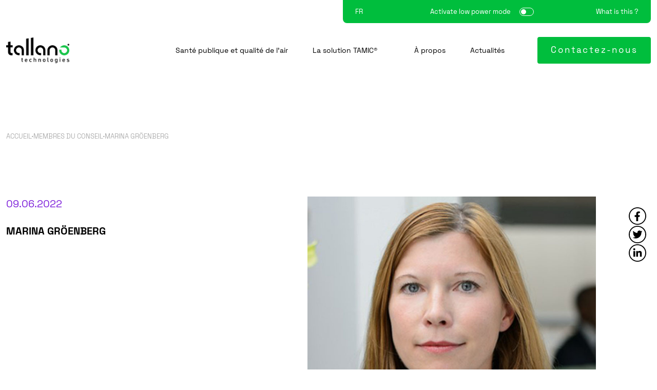

--- FILE ---
content_type: text/html; charset=UTF-8
request_url: https://www.tallano-technologies.com/board-members/marina-groenberg/
body_size: 19684
content:
  
<!DOCTYPE html>
<html lang="fr-FR" >
    <head>
        <meta charset="UTF-8">
        <!-- Google Tag Manager -->
<script>(function(w,d,s,l,i){w[l]=w[l]||[];w[l].push({'gtm.start':
new Date().getTime(),event:'gtm.js'});var f=d.getElementsByTagName(s)[0],
j=d.createElement(s),dl=l!='dataLayer'?'&l='+l:'';j.async=true;j.src=
'https://www.googletagmanager.com/gtm.js?id='+i+dl;f.parentNode.insertBefore(j,f);
})(window,document,'script','dataLayer','GTM-TKV9ZL5');</script>
<!-- End Google Tag Manager -->
        <title>Marina Gröenberg &#x2d; Tallano</title><link rel="preload" data-rocket-preload as="style" href="https://fonts.googleapis.com/css?family=Crimson%20Pro%3A200%2C200i%2C300%2C300i%2C400%2C400i%2C500%2C500i%2C600%2C600i%2C700%2C700i%2C800%2C800i%2C900%2C900i&#038;display=swap" /><link rel="stylesheet" href="https://fonts.googleapis.com/css?family=Crimson%20Pro%3A200%2C200i%2C300%2C300i%2C400%2C400i%2C500%2C500i%2C600%2C600i%2C700%2C700i%2C800%2C800i%2C900%2C900i&#038;display=swap" media="print" onload="this.media='all'" /><noscript><link rel="stylesheet" href="https://fonts.googleapis.com/css?family=Crimson%20Pro%3A200%2C200i%2C300%2C300i%2C400%2C400i%2C500%2C500i%2C600%2C600i%2C700%2C700i%2C800%2C800i%2C900%2C900i&#038;display=swap" /></noscript>
        
        <meta name="viewport" content="width=device-width, initial-scale=1, shrink-to-fit=no">
        <meta http-equiv="X-UA-Compatible" content="IE=edge, Chrome=1" />
        
        <link rel="apple-touch-icon" sizes="180x180" href="https://www.tallano-technologies.com/wp-content/themes/slab/asset/img/favicon/apple-touch-icon.png">
        <link rel="icon" type="image/png" href="https://www.tallano-technologies.com/wp-content/themes/slab/asset/img/favicon/favicon-32x32.png" sizes="32x32">
        <link rel="icon" type="image/png" href="https://www.tallano-technologies.com/wp-content/themes/slab/asset/img/favicon/favicon-16x16.png" sizes="16x16">
        <link rel="mask-icon" href="https://www.tallano-technologies.com/wp-content/themes/slab/asset/img/favicon/safari-pinned-tab.svg" color="#5bbad5">
        <meta name="apple-mobile-web-app-title" content="Tallano">
        <meta name="application-name" content="Tallano">
        <meta name="theme-color" content="#ffffff">

        <meta name=”format-detection” content=”telephone=no”>
        
        <link rel="stylesheet" href="https://www.tallano-technologies.com/wp-content/themes/slab/style.css">
        
        
        <link data-minify="1" rel="stylesheet" href="https://www.tallano-technologies.com/wp-content/cache/min/1/3.7.2/plyr.css?ver=1746450726" />
        
        	<style>img:is([sizes="auto" i], [sizes^="auto," i]) { contain-intrinsic-size: 3000px 1500px }</style>
	<link rel="alternate" hreflang="fr" href="https://www.tallano-technologies.com/board-members/marina-groenberg/" />
<link rel="alternate" hreflang="en" href="https://www.tallano-technologies.com/en/board-members/marina-groenberg/" />
<link rel="alternate" hreflang="x-default" href="https://www.tallano-technologies.com/board-members/marina-groenberg/" />
<meta name="robots" content="max-snippet:-1,max-image-preview:large,max-video-preview:-1" />
<link rel="canonical" href="https://www.tallano-technologies.com/board-members/marina-groenberg/" />
<meta property="og:type" content="article" />
<meta property="og:locale" content="fr_FR" />
<meta property="og:site_name" content="Tallano" />
<meta property="og:title" content="Marina Gröenberg" />
<meta property="og:url" content="https://www.tallano-technologies.com/board-members/marina-groenberg/" />
<meta property="og:image" content="https://www.tallano-technologies.com/wp-content/uploads/2022/09/img-tallano-Marina-Groenberg.jpg" />
<meta property="og:image:width" content="800" />
<meta property="og:image:height" content="800" />
<meta property="article:published_time" content="2022-09-06T14:40:06+00:00" />
<meta property="article:modified_time" content="2022-09-26T13:03:28+00:00" />
<meta name="twitter:card" content="summary_large_image" />
<meta name="twitter:title" content="Marina Gröenberg" />
<meta name="twitter:image" content="https://www.tallano-technologies.com/wp-content/uploads/2022/09/img-tallano-Marina-Groenberg.jpg" />
<script type="application/ld+json">{"@context":"https://schema.org","@graph":[{"@type":"WebSite","@id":"https://www.tallano-technologies.com/#/schema/WebSite","url":"https://www.tallano-technologies.com/","name":"Tallano","inLanguage":"fr-FR","potentialAction":{"@type":"SearchAction","target":{"@type":"EntryPoint","urlTemplate":"https://www.tallano-technologies.com/search/{search_term_string}/"},"query-input":"required name=search_term_string"},"publisher":{"@type":"Organization","@id":"https://www.tallano-technologies.com/#/schema/Organization","name":"Tallano","url":"https://www.tallano-technologies.com/"}},{"@type":"WebPage","@id":"https://www.tallano-technologies.com/board-members/marina-groenberg/","url":"https://www.tallano-technologies.com/board-members/marina-groenberg/","name":"Marina Gröenberg &#x2d; Tallano","inLanguage":"fr-FR","isPartOf":{"@id":"https://www.tallano-technologies.com/#/schema/WebSite"},"breadcrumb":{"@type":"BreadcrumbList","@id":"https://www.tallano-technologies.com/#/schema/BreadcrumbList","itemListElement":[{"@type":"ListItem","position":1,"item":"https://www.tallano-technologies.com/","name":"Tallano"},{"@type":"ListItem","position":2,"item":"https://www.tallano-technologies.com/categories-board-members/conseil-de-surveillance/","name":"Catégories : Conseil de surveillance"},{"@type":"ListItem","position":3,"name":"Marina Gröenberg"}]},"potentialAction":{"@type":"ReadAction","target":"https://www.tallano-technologies.com/board-members/marina-groenberg/"},"datePublished":"2022-09-06T14:40:06+00:00","dateModified":"2022-09-26T13:03:28+00:00"}]}</script>
<link href='https://fonts.gstatic.com' crossorigin rel='preconnect' />
<link data-minify="1" rel='stylesheet' id='slab_style_root-css' href='https://www.tallano-technologies.com/wp-content/cache/min/1/wp-content/themes/slab/asset/css/root.css?ver=1746450726' type='text/css' media='all' />
<link rel='stylesheet' id='slab_style_bootstrap-css' href='https://www.tallano-technologies.com/wp-content/themes/slab/asset/css/bootstrap.min.css?ver=6.7.1' type='text/css' media='all' />
<link data-minify="1" rel='stylesheet' id='slab_style_swiper-css' href='https://www.tallano-technologies.com/wp-content/cache/min/1/wp-content/themes/slab/asset/css/plugin/plugin.swiper.min.css?ver=1746450726' type='text/css' media='all' />
<link rel='stylesheet' id='slab_style_owl-css' href='https://www.tallano-technologies.com/wp-content/cache/background-css/1/www.tallano-technologies.com/wp-content/themes/slab/asset/css/plugin/plugin.owl.carousel.min.css?ver=6.7.1&wpr_t=1768840174' type='text/css' media='all' />
<link data-minify="1" rel='stylesheet' id='slab_style_select-css' href='https://www.tallano-technologies.com/wp-content/cache/min/1/wp-content/themes/slab/asset/css/plugin/plugin.nice-select.css?ver=1746450726' type='text/css' media='all' />
<link data-minify="1" rel='stylesheet' id='slab_style_style-css' href='https://www.tallano-technologies.com/wp-content/cache/background-css/1/www.tallano-technologies.com/wp-content/cache/min/1/wp-content/themes/slab/asset/css/style.css?ver=1746450726&wpr_t=1768840174' type='text/css' media='all' />
<link data-minify="1" rel='stylesheet' id='slab_style_custom-css' href='https://www.tallano-technologies.com/wp-content/cache/background-css/1/www.tallano-technologies.com/wp-content/cache/min/1/wp-content/themes/slab/asset/css/custom.css?ver=1746450726&wpr_t=1768840174' type='text/css' media='all' />
<link data-minify="1" rel='stylesheet' id='slab_style_low_consumption-css' href='https://www.tallano-technologies.com/wp-content/cache/background-css/1/www.tallano-technologies.com/wp-content/cache/min/1/wp-content/themes/slab/asset/css/low-consumption.css?ver=1746450726&wpr_t=1768840174' type='text/css' media='all' />
<style id='wp-emoji-styles-inline-css' type='text/css'>

	img.wp-smiley, img.emoji {
		display: inline !important;
		border: none !important;
		box-shadow: none !important;
		height: 1em !important;
		width: 1em !important;
		margin: 0 0.07em !important;
		vertical-align: -0.1em !important;
		background: none !important;
		padding: 0 !important;
	}
</style>
<link rel='stylesheet' id='wp-block-library-css' href='https://www.tallano-technologies.com/wp-includes/css/dist/block-library/style.min.css?ver=6.7.1' type='text/css' media='all' />
<style id='classic-theme-styles-inline-css' type='text/css'>
/*! This file is auto-generated */
.wp-block-button__link{color:#fff;background-color:#32373c;border-radius:9999px;box-shadow:none;text-decoration:none;padding:calc(.667em + 2px) calc(1.333em + 2px);font-size:1.125em}.wp-block-file__button{background:#32373c;color:#fff;text-decoration:none}
</style>
<style id='global-styles-inline-css' type='text/css'>
:root{--wp--preset--aspect-ratio--square: 1;--wp--preset--aspect-ratio--4-3: 4/3;--wp--preset--aspect-ratio--3-4: 3/4;--wp--preset--aspect-ratio--3-2: 3/2;--wp--preset--aspect-ratio--2-3: 2/3;--wp--preset--aspect-ratio--16-9: 16/9;--wp--preset--aspect-ratio--9-16: 9/16;--wp--preset--color--black: #000000;--wp--preset--color--cyan-bluish-gray: #abb8c3;--wp--preset--color--white: #ffffff;--wp--preset--color--pale-pink: #f78da7;--wp--preset--color--vivid-red: #cf2e2e;--wp--preset--color--luminous-vivid-orange: #ff6900;--wp--preset--color--luminous-vivid-amber: #fcb900;--wp--preset--color--light-green-cyan: #7bdcb5;--wp--preset--color--vivid-green-cyan: #00d084;--wp--preset--color--pale-cyan-blue: #8ed1fc;--wp--preset--color--vivid-cyan-blue: #0693e3;--wp--preset--color--vivid-purple: #9b51e0;--wp--preset--gradient--vivid-cyan-blue-to-vivid-purple: linear-gradient(135deg,rgba(6,147,227,1) 0%,rgb(155,81,224) 100%);--wp--preset--gradient--light-green-cyan-to-vivid-green-cyan: linear-gradient(135deg,rgb(122,220,180) 0%,rgb(0,208,130) 100%);--wp--preset--gradient--luminous-vivid-amber-to-luminous-vivid-orange: linear-gradient(135deg,rgba(252,185,0,1) 0%,rgba(255,105,0,1) 100%);--wp--preset--gradient--luminous-vivid-orange-to-vivid-red: linear-gradient(135deg,rgba(255,105,0,1) 0%,rgb(207,46,46) 100%);--wp--preset--gradient--very-light-gray-to-cyan-bluish-gray: linear-gradient(135deg,rgb(238,238,238) 0%,rgb(169,184,195) 100%);--wp--preset--gradient--cool-to-warm-spectrum: linear-gradient(135deg,rgb(74,234,220) 0%,rgb(151,120,209) 20%,rgb(207,42,186) 40%,rgb(238,44,130) 60%,rgb(251,105,98) 80%,rgb(254,248,76) 100%);--wp--preset--gradient--blush-light-purple: linear-gradient(135deg,rgb(255,206,236) 0%,rgb(152,150,240) 100%);--wp--preset--gradient--blush-bordeaux: linear-gradient(135deg,rgb(254,205,165) 0%,rgb(254,45,45) 50%,rgb(107,0,62) 100%);--wp--preset--gradient--luminous-dusk: linear-gradient(135deg,rgb(255,203,112) 0%,rgb(199,81,192) 50%,rgb(65,88,208) 100%);--wp--preset--gradient--pale-ocean: linear-gradient(135deg,rgb(255,245,203) 0%,rgb(182,227,212) 50%,rgb(51,167,181) 100%);--wp--preset--gradient--electric-grass: linear-gradient(135deg,rgb(202,248,128) 0%,rgb(113,206,126) 100%);--wp--preset--gradient--midnight: linear-gradient(135deg,rgb(2,3,129) 0%,rgb(40,116,252) 100%);--wp--preset--font-size--small: 13px;--wp--preset--font-size--medium: 20px;--wp--preset--font-size--large: 36px;--wp--preset--font-size--x-large: 42px;--wp--preset--spacing--20: 0.44rem;--wp--preset--spacing--30: 0.67rem;--wp--preset--spacing--40: 1rem;--wp--preset--spacing--50: 1.5rem;--wp--preset--spacing--60: 2.25rem;--wp--preset--spacing--70: 3.38rem;--wp--preset--spacing--80: 5.06rem;--wp--preset--shadow--natural: 6px 6px 9px rgba(0, 0, 0, 0.2);--wp--preset--shadow--deep: 12px 12px 50px rgba(0, 0, 0, 0.4);--wp--preset--shadow--sharp: 6px 6px 0px rgba(0, 0, 0, 0.2);--wp--preset--shadow--outlined: 6px 6px 0px -3px rgba(255, 255, 255, 1), 6px 6px rgba(0, 0, 0, 1);--wp--preset--shadow--crisp: 6px 6px 0px rgba(0, 0, 0, 1);}:where(.is-layout-flex){gap: 0.5em;}:where(.is-layout-grid){gap: 0.5em;}body .is-layout-flex{display: flex;}.is-layout-flex{flex-wrap: wrap;align-items: center;}.is-layout-flex > :is(*, div){margin: 0;}body .is-layout-grid{display: grid;}.is-layout-grid > :is(*, div){margin: 0;}:where(.wp-block-columns.is-layout-flex){gap: 2em;}:where(.wp-block-columns.is-layout-grid){gap: 2em;}:where(.wp-block-post-template.is-layout-flex){gap: 1.25em;}:where(.wp-block-post-template.is-layout-grid){gap: 1.25em;}.has-black-color{color: var(--wp--preset--color--black) !important;}.has-cyan-bluish-gray-color{color: var(--wp--preset--color--cyan-bluish-gray) !important;}.has-white-color{color: var(--wp--preset--color--white) !important;}.has-pale-pink-color{color: var(--wp--preset--color--pale-pink) !important;}.has-vivid-red-color{color: var(--wp--preset--color--vivid-red) !important;}.has-luminous-vivid-orange-color{color: var(--wp--preset--color--luminous-vivid-orange) !important;}.has-luminous-vivid-amber-color{color: var(--wp--preset--color--luminous-vivid-amber) !important;}.has-light-green-cyan-color{color: var(--wp--preset--color--light-green-cyan) !important;}.has-vivid-green-cyan-color{color: var(--wp--preset--color--vivid-green-cyan) !important;}.has-pale-cyan-blue-color{color: var(--wp--preset--color--pale-cyan-blue) !important;}.has-vivid-cyan-blue-color{color: var(--wp--preset--color--vivid-cyan-blue) !important;}.has-vivid-purple-color{color: var(--wp--preset--color--vivid-purple) !important;}.has-black-background-color{background-color: var(--wp--preset--color--black) !important;}.has-cyan-bluish-gray-background-color{background-color: var(--wp--preset--color--cyan-bluish-gray) !important;}.has-white-background-color{background-color: var(--wp--preset--color--white) !important;}.has-pale-pink-background-color{background-color: var(--wp--preset--color--pale-pink) !important;}.has-vivid-red-background-color{background-color: var(--wp--preset--color--vivid-red) !important;}.has-luminous-vivid-orange-background-color{background-color: var(--wp--preset--color--luminous-vivid-orange) !important;}.has-luminous-vivid-amber-background-color{background-color: var(--wp--preset--color--luminous-vivid-amber) !important;}.has-light-green-cyan-background-color{background-color: var(--wp--preset--color--light-green-cyan) !important;}.has-vivid-green-cyan-background-color{background-color: var(--wp--preset--color--vivid-green-cyan) !important;}.has-pale-cyan-blue-background-color{background-color: var(--wp--preset--color--pale-cyan-blue) !important;}.has-vivid-cyan-blue-background-color{background-color: var(--wp--preset--color--vivid-cyan-blue) !important;}.has-vivid-purple-background-color{background-color: var(--wp--preset--color--vivid-purple) !important;}.has-black-border-color{border-color: var(--wp--preset--color--black) !important;}.has-cyan-bluish-gray-border-color{border-color: var(--wp--preset--color--cyan-bluish-gray) !important;}.has-white-border-color{border-color: var(--wp--preset--color--white) !important;}.has-pale-pink-border-color{border-color: var(--wp--preset--color--pale-pink) !important;}.has-vivid-red-border-color{border-color: var(--wp--preset--color--vivid-red) !important;}.has-luminous-vivid-orange-border-color{border-color: var(--wp--preset--color--luminous-vivid-orange) !important;}.has-luminous-vivid-amber-border-color{border-color: var(--wp--preset--color--luminous-vivid-amber) !important;}.has-light-green-cyan-border-color{border-color: var(--wp--preset--color--light-green-cyan) !important;}.has-vivid-green-cyan-border-color{border-color: var(--wp--preset--color--vivid-green-cyan) !important;}.has-pale-cyan-blue-border-color{border-color: var(--wp--preset--color--pale-cyan-blue) !important;}.has-vivid-cyan-blue-border-color{border-color: var(--wp--preset--color--vivid-cyan-blue) !important;}.has-vivid-purple-border-color{border-color: var(--wp--preset--color--vivid-purple) !important;}.has-vivid-cyan-blue-to-vivid-purple-gradient-background{background: var(--wp--preset--gradient--vivid-cyan-blue-to-vivid-purple) !important;}.has-light-green-cyan-to-vivid-green-cyan-gradient-background{background: var(--wp--preset--gradient--light-green-cyan-to-vivid-green-cyan) !important;}.has-luminous-vivid-amber-to-luminous-vivid-orange-gradient-background{background: var(--wp--preset--gradient--luminous-vivid-amber-to-luminous-vivid-orange) !important;}.has-luminous-vivid-orange-to-vivid-red-gradient-background{background: var(--wp--preset--gradient--luminous-vivid-orange-to-vivid-red) !important;}.has-very-light-gray-to-cyan-bluish-gray-gradient-background{background: var(--wp--preset--gradient--very-light-gray-to-cyan-bluish-gray) !important;}.has-cool-to-warm-spectrum-gradient-background{background: var(--wp--preset--gradient--cool-to-warm-spectrum) !important;}.has-blush-light-purple-gradient-background{background: var(--wp--preset--gradient--blush-light-purple) !important;}.has-blush-bordeaux-gradient-background{background: var(--wp--preset--gradient--blush-bordeaux) !important;}.has-luminous-dusk-gradient-background{background: var(--wp--preset--gradient--luminous-dusk) !important;}.has-pale-ocean-gradient-background{background: var(--wp--preset--gradient--pale-ocean) !important;}.has-electric-grass-gradient-background{background: var(--wp--preset--gradient--electric-grass) !important;}.has-midnight-gradient-background{background: var(--wp--preset--gradient--midnight) !important;}.has-small-font-size{font-size: var(--wp--preset--font-size--small) !important;}.has-medium-font-size{font-size: var(--wp--preset--font-size--medium) !important;}.has-large-font-size{font-size: var(--wp--preset--font-size--large) !important;}.has-x-large-font-size{font-size: var(--wp--preset--font-size--x-large) !important;}
:where(.wp-block-post-template.is-layout-flex){gap: 1.25em;}:where(.wp-block-post-template.is-layout-grid){gap: 1.25em;}
:where(.wp-block-columns.is-layout-flex){gap: 2em;}:where(.wp-block-columns.is-layout-grid){gap: 2em;}
:root :where(.wp-block-pullquote){font-size: 1.5em;line-height: 1.6;}
</style>
<style id='akismet-widget-style-inline-css' type='text/css'>

			.a-stats {
				--akismet-color-mid-green: #357b49;
				--akismet-color-white: #fff;
				--akismet-color-light-grey: #f6f7f7;

				max-width: 350px;
				width: auto;
			}

			.a-stats * {
				all: unset;
				box-sizing: border-box;
			}

			.a-stats strong {
				font-weight: 600;
			}

			.a-stats a.a-stats__link,
			.a-stats a.a-stats__link:visited,
			.a-stats a.a-stats__link:active {
				background: var(--akismet-color-mid-green);
				border: none;
				box-shadow: none;
				border-radius: 8px;
				color: var(--akismet-color-white);
				cursor: pointer;
				display: block;
				font-family: -apple-system, BlinkMacSystemFont, 'Segoe UI', 'Roboto', 'Oxygen-Sans', 'Ubuntu', 'Cantarell', 'Helvetica Neue', sans-serif;
				font-weight: 500;
				padding: 12px;
				text-align: center;
				text-decoration: none;
				transition: all 0.2s ease;
			}

			/* Extra specificity to deal with TwentyTwentyOne focus style */
			.widget .a-stats a.a-stats__link:focus {
				background: var(--akismet-color-mid-green);
				color: var(--akismet-color-white);
				text-decoration: none;
			}

			.a-stats a.a-stats__link:hover {
				filter: brightness(110%);
				box-shadow: 0 4px 12px rgba(0, 0, 0, 0.06), 0 0 2px rgba(0, 0, 0, 0.16);
			}

			.a-stats .count {
				color: var(--akismet-color-white);
				display: block;
				font-size: 1.5em;
				line-height: 1.4;
				padding: 0 13px;
				white-space: nowrap;
			}
		
</style>
<link data-minify="1" rel='stylesheet' id='sib-front-css-css' href='https://www.tallano-technologies.com/wp-content/cache/background-css/1/www.tallano-technologies.com/wp-content/cache/min/1/wp-content/plugins/mailin/css/mailin-front.css?ver=1746450726&wpr_t=1768840174' type='text/css' media='all' />
<script type="text/javascript" id="wpml-cookie-js-extra">
/* <![CDATA[ */
var wpml_cookies = {"wp-wpml_current_language":{"value":"fr","expires":1,"path":"\/"}};
var wpml_cookies = {"wp-wpml_current_language":{"value":"fr","expires":1,"path":"\/"}};
/* ]]> */
</script>

<script type="text/javascript" src="https://www.tallano-technologies.com/wp-includes/js/jquery/jquery.min.js?ver=3.7.1" id="jquery-core-js" data-rocket-defer defer></script>

<script type="text/javascript" id="sib-front-js-js-extra">
/* <![CDATA[ */
var sibErrMsg = {"invalidMail":"Please fill out valid email address","requiredField":"Please fill out required fields","invalidDateFormat":"Please fill out valid date format","invalidSMSFormat":"Please fill out valid phone number"};
var ajax_sib_front_object = {"ajax_url":"https:\/\/www.tallano-technologies.com\/wp-admin\/admin-ajax.php","ajax_nonce":"ee43d31bb6","flag_url":"https:\/\/www.tallano-technologies.com\/wp-content\/plugins\/mailin\/img\/flags\/"};
/* ]]> */
</script>

<link rel="https://api.w.org/" href="https://www.tallano-technologies.com/wp-json/" /><link rel="EditURI" type="application/rsd+xml" title="RSD" href="https://www.tallano-technologies.com/xmlrpc.php?rsd" />
<link rel="alternate" title="oEmbed (JSON)" type="application/json+oembed" href="https://www.tallano-technologies.com/wp-json/oembed/1.0/embed?url=https%3A%2F%2Fwww.tallano-technologies.com%2Fboard-members%2Fmarina-groenberg%2F" />
<link rel="alternate" title="oEmbed (XML)" type="text/xml+oembed" href="https://www.tallano-technologies.com/wp-json/oembed/1.0/embed?url=https%3A%2F%2Fwww.tallano-technologies.com%2Fboard-members%2Fmarina-groenberg%2F&#038;format=xml" />
<meta name="generator" content="WPML ver:4.6.15 stt:1,4;" />
		<style type="text/css" id="wp-custom-css">
			.copyright li.menu-item {
	position:relative;
	padding-right: 8px;
}

.copyright ul.menu {
	flex-direction: inherit;
}

.copyright li.menu-item:not(:last-child):after {
    content: '';
    background-color: white;
    height: 1px;
    width: 4px;
    position: absolute;
    right: 0;
    bottom: 8px;
    display: inline-block;
}

.col-truster-carousel {
	display: none;
}		</style>
		<noscript><style id="rocket-lazyload-nojs-css">.rll-youtube-player, [data-lazy-src]{display:none !important;}</style></noscript>		<meta name="facebook-domain-verification" content="9s9cvlj9vozq6xfs22560ua53yc6o4" />
        
    <style id="wpr-lazyload-bg-container"></style><style id="wpr-lazyload-bg-exclusion"></style>
<noscript>
<style id="wpr-lazyload-bg-nostyle">.owl-carousel .owl-video-play-icon{--wpr-bg-bd658c6a-dd17-42c3-9fb5-aaee6ccaba30: url('https://www.tallano-technologies.com/wp-content/themes/slab/asset/css/plugin/owl.video.play.png');}select.form-control{--wpr-bg-5040c3d0-c79c-4d16-81b6-9bc2c66b85e0: url('https://www.tallano-technologies.com/wp-content/themes/slab/asset/img/img-form-select.svg');}.tpl-solution .col-universal-solution .row.content .args-list .arg::before{--wpr-bg-24b91785-ff5b-4d49-8b0a-81170e8a33d5: url('https://www.tallano-technologies.com/wp-content/themes/slab/asset/img/single-solutions-list-style.svg');}.single-solutions .col-challenges .editor ul li::before{--wpr-bg-2721c80a-7fb5-47b7-b6fd-152f5d2a0777: url('https://www.tallano-technologies.com/wp-content/themes/slab/asset/img/editor-challenges-list.svg');}.single-solutions .col-args .args-list .arg::before{--wpr-bg-86cf8ba6-69f9-4e76-82b5-6b82d9c0c22a: url('https://www.tallano-technologies.com/wp-content/themes/slab/asset/img/single-solutions-list-style.svg');}.col-sharer .sharer-content .icon{--wpr-bg-f9583c04-619c-42a6-ae15-1de25b598092: url('https://www.tallano-technologies.com/wp-content/themes/slab/asset/img/logo-share.svg');}nav .content ul.menu li.has-megamenu>a .menu-title::before{--wpr-bg-a071ed26-cfb1-41bb-86c6-e591c216a31f: url('https://www.tallano-technologies.com/wp-content/themes/slab/asset/img/icon-arrow-megamenu.svg');}.nav-responsive .content ul.menu>li.menu-item-has-children>a::after{--wpr-bg-3387c1ee-8fb1-49fb-885a-0a7b617d07f8: url('https://www.tallano-technologies.com/wp-content/themes/slab/asset/img/icon-arrow-megamenu.svg');}.nav-responsive .content .wpml-ls::after{--wpr-bg-606f14dc-54a6-4f95-bd52-984561b987eb: url('https://www.tallano-technologies.com/wp-content/themes/slab/asset/img/icon-arrow-megamenu-white.svg');}.col-quote .quote::before{--wpr-bg-cccc9f99-fda8-4515-a721-9914793c35a1: url('https://www.tallano-technologies.com/wp-content/themes/slab/asset/img/deco-quote-before.svg');}.col-quote .quote::after{--wpr-bg-be7956c1-1597-4613-8cd4-4d620a721a9f: url('https://www.tallano-technologies.com/wp-content/themes/slab/asset/img/deco-quote-after.svg');}.accordion .accordion-item .accordion-button::after{--wpr-bg-3773b86c-f3af-4ac3-a101-5962dc8d8776: url('https://www.tallano-technologies.com/wp-content/themes/slab/asset/img/icon-accordion-arrow.svg');}.col-environment .accordion .accordion-item .accordion-button::after{--wpr-bg-9715a48e-1d36-4495-bf52-efbc2f948a65: url('https://www.tallano-technologies.com/wp-content/themes/slab/asset/img/icon-accordion-cross.svg');}.col-faqs .accordion .accordion-item .accordion-button::after{--wpr-bg-1c1ca55c-e345-4d09-8227-1a02818ae1c0: url('https://www.tallano-technologies.com/wp-content/themes/slab/asset/img/icon-accordion-cross-orange.svg');}.col-contact-us .addresses .address-item::before{--wpr-bg-78d4302d-2ae1-426f-963a-77aa8c11a6e1: url('https://www.tallano-technologies.com/wp-content/themes/slab/asset/img/single-solutions-list-style.svg');}.form-with-animated-labels .nice-select::after{--wpr-bg-32246d6b-cf7e-408f-9a7f-03f579e32643: url('https://www.tallano-technologies.com/wp-content/themes/slab/asset/img/icon-arrow-megamenu.svg');}.box-petition .content{--wpr-bg-ca23a659-1d81-4ee4-9b66-3aa07266a4e6: url('https://www.tallano-technologies.com/wp-content/themes/slab/asset/img/bg-box-petition.jpg');}.modal-petition .wrapper{--wpr-bg-c0377e0b-7732-470b-ab6a-6770d32b9ba1: url('https://www.tallano-technologies.com/wp-content/themes/slab/asset/img/bg-box-petition.jpg');}nav.nav-mini .content .wrapper .wpml-ls::after{--wpr-bg-a2b21d0b-1187-45f2-9593-22d922ac3ce9: url('https://www.tallano-technologies.com/wp-content/themes/slab/asset/img/icon-arrow-megamenu-white.svg');}html.enable-low-consumption .tpl-solution .col-universal-solution .row.content .args-list .arg::before,html.enable-low-consumption .single-solutions .col-args .args-list .arg::before,html.enable-low-consumption .col-contact-us .addresses .address-item::before{--wpr-bg-8fa0aea3-5ed2-4d6c-aeb9-a6ef637f5a54: url('https://www.tallano-technologies.com/wp-content/themes/slab/asset/img/single-solutions-list-style-white.svg');}html.enable-low-consumption .single-solutions .col-challenges .editor ul li::before{--wpr-bg-60c2679b-58a7-473a-b440-f674113ce98f: url('https://www.tallano-technologies.com/wp-content/themes/slab/asset/img/editor-challenges-list-white.svg');}html.enable-low-consumption .col-sharer .sharer-content .icon{--wpr-bg-58a4d5db-903b-4664-b119-9e4946f46c3d: url('https://www.tallano-technologies.com/wp-content/themes/slab/asset/img/logo-share-white.svg');}html.enable-low-consumption nav .content ul.menu li.has-megamenu>a .menu-title::before{--wpr-bg-3b20f374-6676-41fd-bb06-7ca90f33d255: url('https://www.tallano-technologies.com/wp-content/themes/slab/asset/img/icon-arrow-megamenu-white.svg');}html.enable-low-consumption .col-quote .quote::before{--wpr-bg-fc0344bf-6577-48be-8e0a-8a1219a745a0: url('https://www.tallano-technologies.com/wp-content/themes/slab/asset/img/deco-quote-before-gray.svg');}html.enable-low-consumption .col-quote .quote::after{--wpr-bg-acde3fe1-3dfc-41da-931b-be4d96003495: url('https://www.tallano-technologies.com/wp-content/themes/slab/asset/img/deco-quote-after-gray.svg');}html.enable-low-consumption .form-with-animated-labels .nice-select::after{--wpr-bg-fc6af62b-9eb9-4bbc-b30e-47a4562b75e2: url('https://www.tallano-technologies.com/wp-content/themes/slab/asset/img/icon-accordion-arrow-white.svg');}html.enable-low-consumption .accordion .accordion-item .accordion-button::after{--wpr-bg-37f1e7e7-9ea9-4fc1-a2ac-ce6137fd92a9: url('https://www.tallano-technologies.com/wp-content/themes/slab/asset/img/icon-accordion-cross-white.svg');}.sib-country-block .sib-toggle .sib-cflags{--wpr-bg-a327adb4-1d2a-47b7-89a6-f18c7c40aba3: url('https://www.tallano-technologies.com/wp-content/plugins/mailin/img/flags/fr.png');}.sib-sms-field ul.sib-country-list li .sib-flag-box .sib-flag{--wpr-bg-4c4cb707-9f8f-40f4-894a-5bbdc8e2a94d: url('https://www.tallano-technologies.com/wp-content/plugins/mailin/img/flags/ad.png');}</style>
</noscript>
<script type="application/javascript">const rocket_pairs = [{"selector":".owl-carousel .owl-video-play-icon","style":".owl-carousel .owl-video-play-icon{--wpr-bg-bd658c6a-dd17-42c3-9fb5-aaee6ccaba30: url('https:\/\/www.tallano-technologies.com\/wp-content\/themes\/slab\/asset\/css\/plugin\/owl.video.play.png');}","hash":"bd658c6a-dd17-42c3-9fb5-aaee6ccaba30","url":"https:\/\/www.tallano-technologies.com\/wp-content\/themes\/slab\/asset\/css\/plugin\/owl.video.play.png"},{"selector":"select.form-control","style":"select.form-control{--wpr-bg-5040c3d0-c79c-4d16-81b6-9bc2c66b85e0: url('https:\/\/www.tallano-technologies.com\/wp-content\/themes\/slab\/asset\/img\/img-form-select.svg');}","hash":"5040c3d0-c79c-4d16-81b6-9bc2c66b85e0","url":"https:\/\/www.tallano-technologies.com\/wp-content\/themes\/slab\/asset\/img\/img-form-select.svg"},{"selector":".tpl-solution .col-universal-solution .row.content .args-list .arg","style":".tpl-solution .col-universal-solution .row.content .args-list .arg::before{--wpr-bg-24b91785-ff5b-4d49-8b0a-81170e8a33d5: url('https:\/\/www.tallano-technologies.com\/wp-content\/themes\/slab\/asset\/img\/single-solutions-list-style.svg');}","hash":"24b91785-ff5b-4d49-8b0a-81170e8a33d5","url":"https:\/\/www.tallano-technologies.com\/wp-content\/themes\/slab\/asset\/img\/single-solutions-list-style.svg"},{"selector":".single-solutions .col-challenges .editor ul li","style":".single-solutions .col-challenges .editor ul li::before{--wpr-bg-2721c80a-7fb5-47b7-b6fd-152f5d2a0777: url('https:\/\/www.tallano-technologies.com\/wp-content\/themes\/slab\/asset\/img\/editor-challenges-list.svg');}","hash":"2721c80a-7fb5-47b7-b6fd-152f5d2a0777","url":"https:\/\/www.tallano-technologies.com\/wp-content\/themes\/slab\/asset\/img\/editor-challenges-list.svg"},{"selector":".single-solutions .col-args .args-list .arg","style":".single-solutions .col-args .args-list .arg::before{--wpr-bg-86cf8ba6-69f9-4e76-82b5-6b82d9c0c22a: url('https:\/\/www.tallano-technologies.com\/wp-content\/themes\/slab\/asset\/img\/single-solutions-list-style.svg');}","hash":"86cf8ba6-69f9-4e76-82b5-6b82d9c0c22a","url":"https:\/\/www.tallano-technologies.com\/wp-content\/themes\/slab\/asset\/img\/single-solutions-list-style.svg"},{"selector":".col-sharer .sharer-content .icon","style":".col-sharer .sharer-content .icon{--wpr-bg-f9583c04-619c-42a6-ae15-1de25b598092: url('https:\/\/www.tallano-technologies.com\/wp-content\/themes\/slab\/asset\/img\/logo-share.svg');}","hash":"f9583c04-619c-42a6-ae15-1de25b598092","url":"https:\/\/www.tallano-technologies.com\/wp-content\/themes\/slab\/asset\/img\/logo-share.svg"},{"selector":"nav .content ul.menu li.has-megamenu>a .menu-title","style":"nav .content ul.menu li.has-megamenu>a .menu-title::before{--wpr-bg-a071ed26-cfb1-41bb-86c6-e591c216a31f: url('https:\/\/www.tallano-technologies.com\/wp-content\/themes\/slab\/asset\/img\/icon-arrow-megamenu.svg');}","hash":"a071ed26-cfb1-41bb-86c6-e591c216a31f","url":"https:\/\/www.tallano-technologies.com\/wp-content\/themes\/slab\/asset\/img\/icon-arrow-megamenu.svg"},{"selector":".nav-responsive .content ul.menu>li.menu-item-has-children>a","style":".nav-responsive .content ul.menu>li.menu-item-has-children>a::after{--wpr-bg-3387c1ee-8fb1-49fb-885a-0a7b617d07f8: url('https:\/\/www.tallano-technologies.com\/wp-content\/themes\/slab\/asset\/img\/icon-arrow-megamenu.svg');}","hash":"3387c1ee-8fb1-49fb-885a-0a7b617d07f8","url":"https:\/\/www.tallano-technologies.com\/wp-content\/themes\/slab\/asset\/img\/icon-arrow-megamenu.svg"},{"selector":".nav-responsive .content .wpml-ls","style":".nav-responsive .content .wpml-ls::after{--wpr-bg-606f14dc-54a6-4f95-bd52-984561b987eb: url('https:\/\/www.tallano-technologies.com\/wp-content\/themes\/slab\/asset\/img\/icon-arrow-megamenu-white.svg');}","hash":"606f14dc-54a6-4f95-bd52-984561b987eb","url":"https:\/\/www.tallano-technologies.com\/wp-content\/themes\/slab\/asset\/img\/icon-arrow-megamenu-white.svg"},{"selector":".col-quote .quote","style":".col-quote .quote::before{--wpr-bg-cccc9f99-fda8-4515-a721-9914793c35a1: url('https:\/\/www.tallano-technologies.com\/wp-content\/themes\/slab\/asset\/img\/deco-quote-before.svg');}","hash":"cccc9f99-fda8-4515-a721-9914793c35a1","url":"https:\/\/www.tallano-technologies.com\/wp-content\/themes\/slab\/asset\/img\/deco-quote-before.svg"},{"selector":".col-quote .quote","style":".col-quote .quote::after{--wpr-bg-be7956c1-1597-4613-8cd4-4d620a721a9f: url('https:\/\/www.tallano-technologies.com\/wp-content\/themes\/slab\/asset\/img\/deco-quote-after.svg');}","hash":"be7956c1-1597-4613-8cd4-4d620a721a9f","url":"https:\/\/www.tallano-technologies.com\/wp-content\/themes\/slab\/asset\/img\/deco-quote-after.svg"},{"selector":".accordion .accordion-item .accordion-button","style":".accordion .accordion-item .accordion-button::after{--wpr-bg-3773b86c-f3af-4ac3-a101-5962dc8d8776: url('https:\/\/www.tallano-technologies.com\/wp-content\/themes\/slab\/asset\/img\/icon-accordion-arrow.svg');}","hash":"3773b86c-f3af-4ac3-a101-5962dc8d8776","url":"https:\/\/www.tallano-technologies.com\/wp-content\/themes\/slab\/asset\/img\/icon-accordion-arrow.svg"},{"selector":".col-environment .accordion .accordion-item .accordion-button","style":".col-environment .accordion .accordion-item .accordion-button::after{--wpr-bg-9715a48e-1d36-4495-bf52-efbc2f948a65: url('https:\/\/www.tallano-technologies.com\/wp-content\/themes\/slab\/asset\/img\/icon-accordion-cross.svg');}","hash":"9715a48e-1d36-4495-bf52-efbc2f948a65","url":"https:\/\/www.tallano-technologies.com\/wp-content\/themes\/slab\/asset\/img\/icon-accordion-cross.svg"},{"selector":".col-faqs .accordion .accordion-item .accordion-button","style":".col-faqs .accordion .accordion-item .accordion-button::after{--wpr-bg-1c1ca55c-e345-4d09-8227-1a02818ae1c0: url('https:\/\/www.tallano-technologies.com\/wp-content\/themes\/slab\/asset\/img\/icon-accordion-cross-orange.svg');}","hash":"1c1ca55c-e345-4d09-8227-1a02818ae1c0","url":"https:\/\/www.tallano-technologies.com\/wp-content\/themes\/slab\/asset\/img\/icon-accordion-cross-orange.svg"},{"selector":".col-contact-us .addresses .address-item","style":".col-contact-us .addresses .address-item::before{--wpr-bg-78d4302d-2ae1-426f-963a-77aa8c11a6e1: url('https:\/\/www.tallano-technologies.com\/wp-content\/themes\/slab\/asset\/img\/single-solutions-list-style.svg');}","hash":"78d4302d-2ae1-426f-963a-77aa8c11a6e1","url":"https:\/\/www.tallano-technologies.com\/wp-content\/themes\/slab\/asset\/img\/single-solutions-list-style.svg"},{"selector":".form-with-animated-labels .nice-select","style":".form-with-animated-labels .nice-select::after{--wpr-bg-32246d6b-cf7e-408f-9a7f-03f579e32643: url('https:\/\/www.tallano-technologies.com\/wp-content\/themes\/slab\/asset\/img\/icon-arrow-megamenu.svg');}","hash":"32246d6b-cf7e-408f-9a7f-03f579e32643","url":"https:\/\/www.tallano-technologies.com\/wp-content\/themes\/slab\/asset\/img\/icon-arrow-megamenu.svg"},{"selector":".box-petition .content","style":".box-petition .content{--wpr-bg-ca23a659-1d81-4ee4-9b66-3aa07266a4e6: url('https:\/\/www.tallano-technologies.com\/wp-content\/themes\/slab\/asset\/img\/bg-box-petition.jpg');}","hash":"ca23a659-1d81-4ee4-9b66-3aa07266a4e6","url":"https:\/\/www.tallano-technologies.com\/wp-content\/themes\/slab\/asset\/img\/bg-box-petition.jpg"},{"selector":".modal-petition .wrapper","style":".modal-petition .wrapper{--wpr-bg-c0377e0b-7732-470b-ab6a-6770d32b9ba1: url('https:\/\/www.tallano-technologies.com\/wp-content\/themes\/slab\/asset\/img\/bg-box-petition.jpg');}","hash":"c0377e0b-7732-470b-ab6a-6770d32b9ba1","url":"https:\/\/www.tallano-technologies.com\/wp-content\/themes\/slab\/asset\/img\/bg-box-petition.jpg"},{"selector":"nav.nav-mini .content .wrapper .wpml-ls","style":"nav.nav-mini .content .wrapper .wpml-ls::after{--wpr-bg-a2b21d0b-1187-45f2-9593-22d922ac3ce9: url('https:\/\/www.tallano-technologies.com\/wp-content\/themes\/slab\/asset\/img\/icon-arrow-megamenu-white.svg');}","hash":"a2b21d0b-1187-45f2-9593-22d922ac3ce9","url":"https:\/\/www.tallano-technologies.com\/wp-content\/themes\/slab\/asset\/img\/icon-arrow-megamenu-white.svg"},{"selector":"html.enable-low-consumption .tpl-solution .col-universal-solution .row.content .args-list .arg,html.enable-low-consumption .single-solutions .col-args .args-list .arg,html.enable-low-consumption .col-contact-us .addresses .address-item","style":"html.enable-low-consumption .tpl-solution .col-universal-solution .row.content .args-list .arg::before,html.enable-low-consumption .single-solutions .col-args .args-list .arg::before,html.enable-low-consumption .col-contact-us .addresses .address-item::before{--wpr-bg-8fa0aea3-5ed2-4d6c-aeb9-a6ef637f5a54: url('https:\/\/www.tallano-technologies.com\/wp-content\/themes\/slab\/asset\/img\/single-solutions-list-style-white.svg');}","hash":"8fa0aea3-5ed2-4d6c-aeb9-a6ef637f5a54","url":"https:\/\/www.tallano-technologies.com\/wp-content\/themes\/slab\/asset\/img\/single-solutions-list-style-white.svg"},{"selector":"html.enable-low-consumption .single-solutions .col-challenges .editor ul li","style":"html.enable-low-consumption .single-solutions .col-challenges .editor ul li::before{--wpr-bg-60c2679b-58a7-473a-b440-f674113ce98f: url('https:\/\/www.tallano-technologies.com\/wp-content\/themes\/slab\/asset\/img\/editor-challenges-list-white.svg');}","hash":"60c2679b-58a7-473a-b440-f674113ce98f","url":"https:\/\/www.tallano-technologies.com\/wp-content\/themes\/slab\/asset\/img\/editor-challenges-list-white.svg"},{"selector":"html.enable-low-consumption .col-sharer .sharer-content .icon","style":"html.enable-low-consumption .col-sharer .sharer-content .icon{--wpr-bg-58a4d5db-903b-4664-b119-9e4946f46c3d: url('https:\/\/www.tallano-technologies.com\/wp-content\/themes\/slab\/asset\/img\/logo-share-white.svg');}","hash":"58a4d5db-903b-4664-b119-9e4946f46c3d","url":"https:\/\/www.tallano-technologies.com\/wp-content\/themes\/slab\/asset\/img\/logo-share-white.svg"},{"selector":"html.enable-low-consumption nav .content ul.menu li.has-megamenu>a .menu-title","style":"html.enable-low-consumption nav .content ul.menu li.has-megamenu>a .menu-title::before{--wpr-bg-3b20f374-6676-41fd-bb06-7ca90f33d255: url('https:\/\/www.tallano-technologies.com\/wp-content\/themes\/slab\/asset\/img\/icon-arrow-megamenu-white.svg');}","hash":"3b20f374-6676-41fd-bb06-7ca90f33d255","url":"https:\/\/www.tallano-technologies.com\/wp-content\/themes\/slab\/asset\/img\/icon-arrow-megamenu-white.svg"},{"selector":"html.enable-low-consumption .col-quote .quote","style":"html.enable-low-consumption .col-quote .quote::before{--wpr-bg-fc0344bf-6577-48be-8e0a-8a1219a745a0: url('https:\/\/www.tallano-technologies.com\/wp-content\/themes\/slab\/asset\/img\/deco-quote-before-gray.svg');}","hash":"fc0344bf-6577-48be-8e0a-8a1219a745a0","url":"https:\/\/www.tallano-technologies.com\/wp-content\/themes\/slab\/asset\/img\/deco-quote-before-gray.svg"},{"selector":"html.enable-low-consumption .col-quote .quote","style":"html.enable-low-consumption .col-quote .quote::after{--wpr-bg-acde3fe1-3dfc-41da-931b-be4d96003495: url('https:\/\/www.tallano-technologies.com\/wp-content\/themes\/slab\/asset\/img\/deco-quote-after-gray.svg');}","hash":"acde3fe1-3dfc-41da-931b-be4d96003495","url":"https:\/\/www.tallano-technologies.com\/wp-content\/themes\/slab\/asset\/img\/deco-quote-after-gray.svg"},{"selector":"html.enable-low-consumption .form-with-animated-labels .nice-select","style":"html.enable-low-consumption .form-with-animated-labels .nice-select::after{--wpr-bg-fc6af62b-9eb9-4bbc-b30e-47a4562b75e2: url('https:\/\/www.tallano-technologies.com\/wp-content\/themes\/slab\/asset\/img\/icon-accordion-arrow-white.svg');}","hash":"fc6af62b-9eb9-4bbc-b30e-47a4562b75e2","url":"https:\/\/www.tallano-technologies.com\/wp-content\/themes\/slab\/asset\/img\/icon-accordion-arrow-white.svg"},{"selector":"html.enable-low-consumption .accordion .accordion-item .accordion-button","style":"html.enable-low-consumption .accordion .accordion-item .accordion-button::after{--wpr-bg-37f1e7e7-9ea9-4fc1-a2ac-ce6137fd92a9: url('https:\/\/www.tallano-technologies.com\/wp-content\/themes\/slab\/asset\/img\/icon-accordion-cross-white.svg');}","hash":"37f1e7e7-9ea9-4fc1-a2ac-ce6137fd92a9","url":"https:\/\/www.tallano-technologies.com\/wp-content\/themes\/slab\/asset\/img\/icon-accordion-cross-white.svg"},{"selector":".sib-country-block .sib-toggle .sib-cflags","style":".sib-country-block .sib-toggle .sib-cflags{--wpr-bg-a327adb4-1d2a-47b7-89a6-f18c7c40aba3: url('https:\/\/www.tallano-technologies.com\/wp-content\/plugins\/mailin\/img\/flags\/fr.png');}","hash":"a327adb4-1d2a-47b7-89a6-f18c7c40aba3","url":"https:\/\/www.tallano-technologies.com\/wp-content\/plugins\/mailin\/img\/flags\/fr.png"},{"selector":".sib-sms-field ul.sib-country-list li .sib-flag-box .sib-flag","style":".sib-sms-field ul.sib-country-list li .sib-flag-box .sib-flag{--wpr-bg-4c4cb707-9f8f-40f4-894a-5bbdc8e2a94d: url('https:\/\/www.tallano-technologies.com\/wp-content\/plugins\/mailin\/img\/flags\/ad.png');}","hash":"4c4cb707-9f8f-40f4-894a-5bbdc8e2a94d","url":"https:\/\/www.tallano-technologies.com\/wp-content\/plugins\/mailin\/img\/flags\/ad.png"}]; const rocket_excluded_pairs = [];</script><meta name="generator" content="WP Rocket 3.18.1.5" data-wpr-features="wpr_lazyload_css_bg_img wpr_defer_js wpr_minify_concatenate_js wpr_lazyload_images wpr_lazyload_iframes wpr_minify_css wpr_desktop wpr_preload_links" /></head>

    <body class="board-members-template-default single single-board-members postid-235">
		<!-- Google Tag Manager (noscript) -->
<noscript><iframe src="https://www.googletagmanager.com/ns.html?id=GTM-TKV9ZL5"
height="0" width="0" style="display:none;visibility:hidden"></iframe></noscript>
<!-- End Google Tag Manager (noscript) -->
    
<aside class="nav-mini-bar d-none">
    <div class="container-xxl content d-flex justify-content-between align-items-center">
                    <div class="nav-mini__low-consumption-bar-text text-white">Bravo, en utilisant la version basse consommation, vous venez d’économiser l’équivalent de 29mg* / KM !</div>
                            <div class="nav-mini__low-consumption-bar-legend text-white">* PM10 Particules fines mesurant un diamètre aérodynamique inférieur à 10µm</div>
            </div>
</aside>

<nav class="nav-mini">
    <div class="container-xxl content d-flex justify-content-end">
        <div class="wrapper d-flex justify-content-between align-items-center">
            
<div
	 class="wpml-ls-statics-shortcode_actions wpml-ls wpml-ls-legacy-dropdown js-wpml-ls-legacy-dropdown">
	<ul>

		<li tabindex="0" class="wpml-ls-slot-shortcode_actions wpml-ls-item wpml-ls-item-fr wpml-ls-current-language wpml-ls-first-item wpml-ls-item-legacy-dropdown">
			<a href="#" class="js-wpml-ls-item-toggle wpml-ls-item-toggle">
                <span class="wpml-ls-native">FR</span></a>

			<ul class="wpml-ls-sub-menu">
				
					<li class="wpml-ls-slot-shortcode_actions wpml-ls-item wpml-ls-item-en wpml-ls-last-item">
						<a href="https://www.tallano-technologies.com/en/board-members/marina-groenberg/" class="wpml-ls-link">
                            <span class="wpml-ls-display">EN</span></a>
					</li>

							</ul>

		</li>

	</ul>
</div>
            <div id="enable-low-consumption" class="nav-mini__low-consumption-action d-flex align-items-center"
                 data-ajaxurl="https://www.tallano-technologies.com/wp-admin/admin-ajax.php"
                 data-nonce="7594d0c469"
                 data-action="low_consumption">
                <span class="off text-white me-1">Activate low power mode</span>
                <span class="on text-white me-1 d-none">Disable low power mode</span>
                <input type="checkbox" id="toggle" />
                <label for="toggle"></label>
            </div>
            <a href="#" id="open-modal-low-consumption" class="nav-mini__low-consumption-link text-white flex-shrink-0 ms-4">
                What is this ?            </a>
        </div>
    </div>
</nav>

    <aside id="modal-low-consumption">
        <button id="close-modal-low-consumption">
            <svg xmlns="http://www.w3.org/2000/svg" width="18.295" height="18.295" viewBox="0 0 18.295 18.295">
                <path d="M20.7,16.626h0l-5.55-5.55,5.55-5.55h0a.573.573,0,0,0,0-.808L18.077,2.1a.573.573,0,0,0-.808,0h0l-5.55,5.55L6.168,2.1h0a.573.573,0,0,0-.808,0L2.738,4.717a.573.573,0,0,0,0,.808h0l5.55,5.55-5.55,5.55h0a.573.573,0,0,0,0,.808L5.36,20.056a.573.573,0,0,0,.808,0h0l5.55-5.55,5.55,5.55h0a.573.573,0,0,0,.808,0L20.7,17.434a.573.573,0,0,0,0-.808Z"
                      transform="translate(-2.571 -1.928)" fill="#fff"/>
            </svg>
        </button>
        <div class="nav-mini__low-consumption-title text-white fs-32 fw-medium text-uppercase mb-5">What is this ?</div>
        <div class="nav-mini__low-consumption-text text-white"><p>Le site web de Tallano Technologies est conçu pour optimiser la consommation d’énergie lors de votre visite.</p>
<p>Notre site web offre la possibilité de réduire votre impact sur l’environnement grâce à l’option « basse consommation ».<br />
En activant ce mode, les vidéos ne se chargeront pas et votre expérience sera simplifiée.</p>
</div>
    </aside>

<nav class="nav-sticky">
    <div class="container-xxl content">
        <div class="row justify-content-between align-items-center">
            <div class="col col-lg-auto order-2 order-lg-1 d-flex">
                <a href="https://www.tallano-technologies.com" class="logo">
                    <img class="off" src="data:image/svg+xml,%3Csvg%20xmlns='http://www.w3.org/2000/svg'%20viewBox='0%200%200%200'%3E%3C/svg%3E"
                         alt="" data-lazy-src="https://www.tallano-technologies.com/wp-content/uploads/2022/09/logo-tallano.png"><noscript><img class="off" src="https://www.tallano-technologies.com/wp-content/uploads/2022/09/logo-tallano.png"
                         alt=""></noscript>
                    <img class="on d-none" src="data:image/svg+xml,%3Csvg%20xmlns='http://www.w3.org/2000/svg'%20viewBox='0%200%200%200'%3E%3C/svg%3E"
                         alt="" data-lazy-src="https://www.tallano-technologies.com/wp-content/themes/slab/asset/img/logo-white.png"><noscript><img class="on d-none" src="https://www.tallano-technologies.com/wp-content/themes/slab/asset/img/logo-white.png"
                         alt=""></noscript>
                </a>
            </div>
            <div class="col justify-content-end d-none d-lg-flex order-lg-2">
                <ul id="menu-primary-responsive" class="menu"><li id="menu-item-794" class="menu-item menu-item-type-post_type menu-item-object-page menu-item-794"><a href="https://www.tallano-technologies.com/sante-publique-et-qualite-de-lair/"><span class="menu-title">Santé publique et qualité de l’air</span></a></li>
<li id="menu-item-799" class="has-megamenu menu-item menu-item-type-custom menu-item-object-custom menu-item-has-children menu-item-799"><a href="#"><span class="menu-title">La solution TAMIC®</span></a>
<ul class="sub-menu">
	<li id="menu-item-797" class="megamenu-column menu-item menu-item-type-custom menu-item-object-custom menu-item-has-children menu-item-797"><a href="#"><span class="menu-title">Column</span></a>
	<ul class="sub-menu">
		<li id="menu-item-795" class="deco-img menu-item menu-item-type-post_type menu-item-object-page menu-item-795"><a href="https://www.tallano-technologies.com/tamic/"><span class="menu-title"><div class="menu-title-link">TAMIC®</div><div class="menu-image"><img class="off" src="data:image/svg+xml,%3Csvg%20xmlns='http://www.w3.org/2000/svg'%20viewBox='0%200%200%200'%3E%3C/svg%3E" alt="menu-image" data-lazy-src="https://www.tallano-technologies.com/wp-content/uploads/2022/09/ILLUSTRATION_FICHE_INNOVATION_FR.png"><noscript><img class="off" src="https://www.tallano-technologies.com/wp-content/uploads/2022/09/ILLUSTRATION_FICHE_INNOVATION_FR.png" alt="menu-image"></noscript><img class="on d-none" src="data:image/svg+xml,%3Csvg%20xmlns='http://www.w3.org/2000/svg'%20viewBox='0%200%200%200'%3E%3C/svg%3E" alt="menu-image" data-lazy-src="https://www.tallano-technologies.com/wp-content/uploads/2023/02/menu-1.svg"><noscript><img class="on d-none" src="https://www.tallano-technologies.com/wp-content/uploads/2023/02/menu-1.svg" alt="menu-image"></noscript></div></span></a></li>
	</ul>
</li>
	<li id="menu-item-798" class="megamenu-column menu-item menu-item-type-custom menu-item-object-custom menu-item-has-children menu-item-798"><a href="#"><span class="menu-title">Column</span></a>
	<ul class="sub-menu">
		<li id="menu-item-800" class="menu-item menu-item-type-post_type menu-item-object-solutions menu-item-800"><a href="https://www.tallano-technologies.com/solutions/automobile/"><span class="menu-title"><div class="menu-title-link">Automobile</div><div class="menu-image"><img class="off" src="data:image/svg+xml,%3Csvg%20xmlns='http://www.w3.org/2000/svg'%20viewBox='0%200%200%200'%3E%3C/svg%3E" alt="menu-image" data-lazy-src="https://www.tallano-technologies.com/wp-content/uploads/2022/09/img-tallano-megamenu-2.jpg"><noscript><img class="off" src="https://www.tallano-technologies.com/wp-content/uploads/2022/09/img-tallano-megamenu-2.jpg" alt="menu-image"></noscript><img class="on d-none" src="data:image/svg+xml,%3Csvg%20xmlns='http://www.w3.org/2000/svg'%20viewBox='0%200%200%200'%3E%3C/svg%3E" alt="menu-image" data-lazy-src="https://www.tallano-technologies.com/wp-content/uploads/2023/02/menu-3.png"><noscript><img class="on d-none" src="https://www.tallano-technologies.com/wp-content/uploads/2023/02/menu-3.png" alt="menu-image"></noscript></div></span></a></li>
		<li id="menu-item-801" class="menu-item menu-item-type-post_type menu-item-object-solutions menu-item-801"><a href="https://www.tallano-technologies.com/solutions/transport-ferroviaire/"><span class="menu-title"><div class="menu-title-link">Transport ferroviaire</div><div class="menu-image"><img class="off" src="data:image/svg+xml,%3Csvg%20xmlns='http://www.w3.org/2000/svg'%20viewBox='0%200%200%200'%3E%3C/svg%3E" alt="menu-image" data-lazy-src="https://www.tallano-technologies.com/wp-content/uploads/2022/11/img-tallano-megamenu-1.jpg"><noscript><img class="off" src="https://www.tallano-technologies.com/wp-content/uploads/2022/11/img-tallano-megamenu-1.jpg" alt="menu-image"></noscript><img class="on d-none" src="data:image/svg+xml,%3Csvg%20xmlns='http://www.w3.org/2000/svg'%20viewBox='0%200%200%200'%3E%3C/svg%3E" alt="menu-image" data-lazy-src="https://www.tallano-technologies.com/wp-content/uploads/2023/02/menu-2.png"><noscript><img class="on d-none" src="https://www.tallano-technologies.com/wp-content/uploads/2023/02/menu-2.png" alt="menu-image"></noscript></div></span></a></li>
		<li id="menu-item-802" class="menu-item menu-item-type-post_type menu-item-object-solutions menu-item-802"><a href="https://www.tallano-technologies.com/solutions/poids-lourds/"><span class="menu-title"><div class="menu-title-link">Poids Lourds</div><div class="menu-image"><img class="off" src="data:image/svg+xml,%3Csvg%20xmlns='http://www.w3.org/2000/svg'%20viewBox='0%200%200%200'%3E%3C/svg%3E" alt="menu-image" data-lazy-src="https://www.tallano-technologies.com/wp-content/uploads/2022/09/img-tallano-megamenu-3.jpg"><noscript><img class="off" src="https://www.tallano-technologies.com/wp-content/uploads/2022/09/img-tallano-megamenu-3.jpg" alt="menu-image"></noscript><img class="on d-none" src="data:image/svg+xml,%3Csvg%20xmlns='http://www.w3.org/2000/svg'%20viewBox='0%200%200%200'%3E%3C/svg%3E" alt="menu-image" data-lazy-src="https://www.tallano-technologies.com/wp-content/uploads/2023/02/menu-4.png"><noscript><img class="on d-none" src="https://www.tallano-technologies.com/wp-content/uploads/2023/02/menu-4.png" alt="menu-image"></noscript></div></span></a></li>
	</ul>
</li>
</ul>
</li>
<li id="menu-item-796" class="menu-item menu-item-type-post_type menu-item-object-page menu-item-796"><a href="https://www.tallano-technologies.com/a-propos/"><span class="menu-title">À propos</span></a></li>
<li id="menu-item-1706" class="menu-item menu-item-type-post_type menu-item-object-page current_page_parent menu-item-1706"><a href="https://www.tallano-technologies.com/actualites/"><span class="menu-title">Actualités</span></a></li>
<li id="menu-item-1763" class="btn btn-primary menu-item menu-item-type-post_type menu-item-object-page menu-item-1763"><a href="https://www.tallano-technologies.com/contactez-nous/"><span class="menu-title">Contactez-nous</span></a></li>
</ul>            </div>
            <div class="col col-lg-auto nav-burger order-3 d-flex d-lg-none align-items-center justify-content-end">
                <div class="burger"><span></span><span></span><span></span></div>
            </div>
        </div>
    </div>
</nav>


<div class="nav-responsive">
    <div class="content">
        <ul id="menu-primary-responsive-1" class="menu"><li class="menu-item menu-item-type-post_type menu-item-object-page menu-item-794"><a href="https://www.tallano-technologies.com/sante-publique-et-qualite-de-lair/"><span class="menu-title">Santé publique et qualité de l’air</span></a></li>
<li class="has-megamenu menu-item menu-item-type-custom menu-item-object-custom menu-item-has-children menu-item-799"><a href="#"><span class="menu-title">La solution TAMIC®</span></a>
<ul class="sub-menu">
	<li class="megamenu-column menu-item menu-item-type-custom menu-item-object-custom menu-item-has-children menu-item-797"><a href="#"><span class="menu-title">Column</span></a>
	<ul class="sub-menu">
		<li class="deco-img menu-item menu-item-type-post_type menu-item-object-page menu-item-795"><a href="https://www.tallano-technologies.com/tamic/"><span class="menu-title"><div class="menu-title-link">TAMIC®</div><div class="menu-image"><img class="off" src="data:image/svg+xml,%3Csvg%20xmlns='http://www.w3.org/2000/svg'%20viewBox='0%200%200%200'%3E%3C/svg%3E" alt="menu-image" data-lazy-src="https://www.tallano-technologies.com/wp-content/uploads/2022/09/ILLUSTRATION_FICHE_INNOVATION_FR.png"><noscript><img class="off" src="https://www.tallano-technologies.com/wp-content/uploads/2022/09/ILLUSTRATION_FICHE_INNOVATION_FR.png" alt="menu-image"></noscript><img class="on d-none" src="data:image/svg+xml,%3Csvg%20xmlns='http://www.w3.org/2000/svg'%20viewBox='0%200%200%200'%3E%3C/svg%3E" alt="menu-image" data-lazy-src="https://www.tallano-technologies.com/wp-content/uploads/2023/02/menu-1.svg"><noscript><img class="on d-none" src="https://www.tallano-technologies.com/wp-content/uploads/2023/02/menu-1.svg" alt="menu-image"></noscript></div></span></a></li>
	</ul>
</li>
	<li class="megamenu-column menu-item menu-item-type-custom menu-item-object-custom menu-item-has-children menu-item-798"><a href="#"><span class="menu-title">Column</span></a>
	<ul class="sub-menu">
		<li class="menu-item menu-item-type-post_type menu-item-object-solutions menu-item-800"><a href="https://www.tallano-technologies.com/solutions/automobile/"><span class="menu-title"><div class="menu-title-link">Automobile</div><div class="menu-image"><img class="off" src="data:image/svg+xml,%3Csvg%20xmlns='http://www.w3.org/2000/svg'%20viewBox='0%200%200%200'%3E%3C/svg%3E" alt="menu-image" data-lazy-src="https://www.tallano-technologies.com/wp-content/uploads/2022/09/img-tallano-megamenu-2.jpg"><noscript><img class="off" src="https://www.tallano-technologies.com/wp-content/uploads/2022/09/img-tallano-megamenu-2.jpg" alt="menu-image"></noscript><img class="on d-none" src="data:image/svg+xml,%3Csvg%20xmlns='http://www.w3.org/2000/svg'%20viewBox='0%200%200%200'%3E%3C/svg%3E" alt="menu-image" data-lazy-src="https://www.tallano-technologies.com/wp-content/uploads/2023/02/menu-3.png"><noscript><img class="on d-none" src="https://www.tallano-technologies.com/wp-content/uploads/2023/02/menu-3.png" alt="menu-image"></noscript></div></span></a></li>
		<li class="menu-item menu-item-type-post_type menu-item-object-solutions menu-item-801"><a href="https://www.tallano-technologies.com/solutions/transport-ferroviaire/"><span class="menu-title"><div class="menu-title-link">Transport ferroviaire</div><div class="menu-image"><img class="off" src="data:image/svg+xml,%3Csvg%20xmlns='http://www.w3.org/2000/svg'%20viewBox='0%200%200%200'%3E%3C/svg%3E" alt="menu-image" data-lazy-src="https://www.tallano-technologies.com/wp-content/uploads/2022/11/img-tallano-megamenu-1.jpg"><noscript><img class="off" src="https://www.tallano-technologies.com/wp-content/uploads/2022/11/img-tallano-megamenu-1.jpg" alt="menu-image"></noscript><img class="on d-none" src="data:image/svg+xml,%3Csvg%20xmlns='http://www.w3.org/2000/svg'%20viewBox='0%200%200%200'%3E%3C/svg%3E" alt="menu-image" data-lazy-src="https://www.tallano-technologies.com/wp-content/uploads/2023/02/menu-2.png"><noscript><img class="on d-none" src="https://www.tallano-technologies.com/wp-content/uploads/2023/02/menu-2.png" alt="menu-image"></noscript></div></span></a></li>
		<li class="menu-item menu-item-type-post_type menu-item-object-solutions menu-item-802"><a href="https://www.tallano-technologies.com/solutions/poids-lourds/"><span class="menu-title"><div class="menu-title-link">Poids Lourds</div><div class="menu-image"><img class="off" src="data:image/svg+xml,%3Csvg%20xmlns='http://www.w3.org/2000/svg'%20viewBox='0%200%200%200'%3E%3C/svg%3E" alt="menu-image" data-lazy-src="https://www.tallano-technologies.com/wp-content/uploads/2022/09/img-tallano-megamenu-3.jpg"><noscript><img class="off" src="https://www.tallano-technologies.com/wp-content/uploads/2022/09/img-tallano-megamenu-3.jpg" alt="menu-image"></noscript><img class="on d-none" src="data:image/svg+xml,%3Csvg%20xmlns='http://www.w3.org/2000/svg'%20viewBox='0%200%200%200'%3E%3C/svg%3E" alt="menu-image" data-lazy-src="https://www.tallano-technologies.com/wp-content/uploads/2023/02/menu-4.png"><noscript><img class="on d-none" src="https://www.tallano-technologies.com/wp-content/uploads/2023/02/menu-4.png" alt="menu-image"></noscript></div></span></a></li>
	</ul>
</li>
</ul>
</li>
<li class="menu-item menu-item-type-post_type menu-item-object-page menu-item-796"><a href="https://www.tallano-technologies.com/a-propos/"><span class="menu-title">À propos</span></a></li>
<li class="menu-item menu-item-type-post_type menu-item-object-page current_page_parent menu-item-1706"><a href="https://www.tallano-technologies.com/actualites/"><span class="menu-title">Actualités</span></a></li>
<li class="btn btn-primary menu-item menu-item-type-post_type menu-item-object-page menu-item-1763"><a href="https://www.tallano-technologies.com/contactez-nous/"><span class="menu-title">Contactez-nous</span></a></li>
</ul>        <div class="lang-select">
            
<div
	 class="wpml-ls-statics-shortcode_actions wpml-ls wpml-ls-legacy-dropdown js-wpml-ls-legacy-dropdown">
	<ul>

		<li tabindex="0" class="wpml-ls-slot-shortcode_actions wpml-ls-item wpml-ls-item-fr wpml-ls-current-language wpml-ls-first-item wpml-ls-item-legacy-dropdown">
			<a href="#" class="js-wpml-ls-item-toggle wpml-ls-item-toggle">
                <span class="wpml-ls-native">FR</span></a>

			<ul class="wpml-ls-sub-menu">
				
					<li class="wpml-ls-slot-shortcode_actions wpml-ls-item wpml-ls-item-en wpml-ls-last-item">
						<a href="https://www.tallano-technologies.com/en/board-members/marina-groenberg/" class="wpml-ls-link">
                            <span class="wpml-ls-display">EN</span></a>
					</li>

							</ul>

		</li>

	</ul>
</div>
        </div>
    </div>
</div>


    <main data-rocket-location-hash="e59b35cf35764963fcb4a554c9f4df55" class="single">
        <div data-rocket-location-hash="fc2f29ee69780bce531dd20dd098fdfa" class="col-breadcrumb">
            <div data-rocket-location-hash="062c6578f373af4f717689faa05f6551" class="container-xxl">
                <div class="breadcrumb"><a href="https://www.tallano-technologies.com">Accueil</a><span class="separator">&#183;</span><a href="" title="Membres du conseil">Membres du conseil</a><span class="separator">&#183;</span><b title="Marina Gröenberg">Marina Gröenberg</b></div>            </div>
        </div>
        <div data-rocket-location-hash="2d77d2d37863e5db83e5954ea35950fc" class="container-xxl">
            <div data-rocket-location-hash="78e2965a8b7b8b4dedb09d5cc8b6c41a" class="row">
                <div class="col-xl-11">
                    <div class="col-header">
                        <div class="row justify-content-between">
                            <div class="col-xl-4">
                                <div class="date">09.06.2022</div>
                                <h1 class="title">Marina Gröenberg</h1>
                                <div class="excerpt"></div>
                            </div>
                            <div class="col-xl-6 offset-xl-1">
                                <div class="img-container">
                                    <img class="off" src="data:image/svg+xml,%3Csvg%20xmlns='http://www.w3.org/2000/svg'%20viewBox='0%200%200%200'%3E%3C/svg%3E" alt="" data-lazy-src="https://www.tallano-technologies.com/wp-content/uploads/2022/09/img-tallano-Marina-Groenberg.jpg"><noscript><img class="off" src="https://www.tallano-technologies.com/wp-content/uploads/2022/09/img-tallano-Marina-Groenberg.jpg" alt=""></noscript>
                                    <img class="on d-none"
                                         src="data:image/svg+xml,%3Csvg%20xmlns='http://www.w3.org/2000/svg'%20viewBox='0%200%200%200'%3E%3C/svg%3E"
                                         alt="no-image" data-lazy-src="https://www.tallano-technologies.com/wp-content/themes/slab/asset/img/no-image.svg"><noscript><img class="on d-none"
                                         src="https://www.tallano-technologies.com/wp-content/themes/slab/asset/img/no-image.svg"
                                         alt="no-image"></noscript>
                                </div>
                            </div>
                        </div>
                    </div>
                                                        </div>
                <div class="col-xl-1 col-sharer">
                    <div class="sharer-content">
                        <div class="icon"></div>
                        <div class="sharer-buttons">
                            <button class="button" data-sharer="facebook" data-url="https://www.tallano-technologies.com/board-members/marina-groenberg/">
                                <svg id="facebook" xmlns="http://www.w3.org/2000/svg" viewBox="0 0 36 36">
                                    <path d="M23,11.8h-2c-1,.1-1.8,1-1.7,2v2.4h3.5l-.6,3.7h-2.9v8.8h-4v-8.8h-3.2v-3.7h3.2v-2.8c0-3.1,1.9-4.9,4.8-4.9,.9,0,1.9,.1,2.9,.3v3ZM0,18c0,9.9,8.1,18,18,18s18-8.1,18-18S28.7,.8,19.4,.1c-.5-.1-.9-.1-1.4-.1s-.9,0-1.4,.1C7.3,.8,0,8.5,0,18ZM18,1.9c8.8,0,16,7.2,16,16.1s-7.2,16.1-16,16.1S2,26.9,2,18,9.2,1.9,18,1.9Z"/>
                                </svg>
                            </button>
                            <button class="button" data-sharer="twitter" data-title="Marina Gröenberg"
                                    data-hashtags="" data-url="https://www.tallano-technologies.com/board-members/marina-groenberg/">
                                <svg id="twitter" xmlns="http://www.w3.org/2000/svg" viewBox="0 0 36 36">
                                    <path d="M26,13.8v.5c0,6.5-5.2,11.7-11.6,11.8h-.2c-2.3,0-4.5-.6-6.4-1.9,.3,0,.7,.1,1,.1,1.9,0,3.7-.6,5.1-1.8-1.8,0-3.3-1.2-3.9-2.9,.3,0,.5,.1,.8,.1,.4,0,.7,0,1.1-.1-1.8-.4-3.2-2.1-3.2-4.1,.6,.3,1.2,.5,1.9,.5-1.9-1.2-2.4-3.6-1.3-5.5,2.1,2.6,5.2,4.2,8.5,4.3-.1-.3-.1-.6-.1-.9,0-2.3,1.9-4.1,4.2-4.1,1.1,0,2.2,.5,3,1.3,.9-.2,1.8-.5,2.6-1-.3,1-1,1.8-1.8,2.3,.8-.1,1.6-.3,2.4-.6-.6,.7-1.3,1.4-2.1,2Z"/>
                                    <path d="M0,18c0,9.9,8.1,18,18,18s18-8.1,18-18S28.7,.8,19.4,.1c-.5-.1-.9-.1-1.4-.1s-.9,0-1.4,.1C7.3,.8,0,8.5,0,18ZM18,1.9c8.8,0,16,7.2,16,16.1s-7.2,16.1-16,16.1S2,26.9,2,18,9.2,1.9,18,1.9Z"/>
                                </svg>
                            </button>
                            <button data-sharer="linkedin" data-url="https://www.tallano-technologies.com/board-members/marina-groenberg/">
                                <svg id="linkedin" xmlns="http://www.w3.org/2000/svg" viewBox="0 0 36 36">
                                    <path d="M13.2,25.8h-3.7V14h3.7v11.8Zm-1.9-13.4c-1.2,0-2.1-.9-2.1-2.1s.9-2.1,2.1-2.1,2.1,.9,2.1,2.1c0,1.1-.9,2.1-2.1,2.1Zm15.5,13.4h-3.7v-5.7c0-1.4,0-3.1-1.9-3.1s-2.2,1.5-2.2,3v5.8h-3.7V14h3.5v1.6h.1c.7-1.2,2-2,3.5-1.9,3.7,0,4.4,2.4,4.4,5.6v6.5ZM0,18c0,9.9,8.1,18,18,18s18-8.1,18-18S28.7,.8,19.4,.1c-.5-.1-.9-.1-1.4-.1s-.9,0-1.4,.1C7.3,.8,0,8.5,0,18ZM18,1.9c8.8,0,16,7.2,16,16.1s-7.2,16.1-16,16.1S2,26.9,2,18,9.2,1.9,18,1.9Z"/>
                                </svg>
                            </button>
                        </div>
                    </div>
                </div>
            </div>
        </div>

        <div data-rocket-location-hash="918ff9dc5bc892f2d84ef23d368c4b14" class="col-related-posts">
            <div data-rocket-location-hash="31bedfba32c3cc87c20dc3fd65a5b5bf" class="container-xxl">
                <div class="row">
                    <div class="col-xl-10">
                        <div class="row justify-content-between align-items-center top">
                            <div class="col-md">
                                <h2 class="title">Articles liés</h2>
                            </div>
                            <div class="col-md-auto">
                                <div class="action">
                                    <a href="https://www.tallano-technologies.com/actualites/" target="_self"
                                       class="link">
                                        <span>Voir tous les articles</span>
                                        <svg class="icon" xmlns="http://www.w3.org/2000/svg" viewBox="0 0 21.92 13.45">
                                            <polygon
                                                    points="14.64 0 13.67 1.14 19.42 6.05 0 6.05 0 7.55 19.35 7.55 13.68 12.29 14.64 13.45 21.92 7.37 21.92 6.22 14.64 0"></polygon>
                                        </svg>
                                    </a>
                                </div>
                            </div>
                        </div>
                                                    <div class="row related-posts">
                                                                    <div class="col-md-6">
                                        <!--Content Part: Normal-->


<div class="post-item">
    <div class="thumb">
        <img src="data:image/svg+xml,%3Csvg%20xmlns='http://www.w3.org/2000/svg'%20viewBox='0%200%200%200'%3E%3C/svg%3E"  alt="" data-lazy-src="https://www.tallano-technologies.com/wp-content/uploads/2025/12/03ded048-e615-418d-aee9-7c246da5c4b9.jpeg"><noscript><img src="https://www.tallano-technologies.com/wp-content/uploads/2025/12/03ded048-e615-418d-aee9-7c246da5c4b9.jpeg"  alt=""></noscript>
                    <div class="cat">Presse/Média</div>
            </div>
    <div class="content">
        <div class="meta">
            <span class="date">12.23.2025</span>
        </div>
        <div class="title">Tribune de Mulhouse Alsace Agglomération et Tallano Technologies : améliorer la qualité de l’air, les solutions existent !</div>
        <div class="excerpt"><p>La question de la qualité de l’air dans le tissu urbain s’impose comme l’un des défis majeurs de santé publique et de politique urbaine. Pourtant, le débat se concentre encore trop souvent sur les émissions des moteurs thermiques, en oubliant une source de pollution bientôt dominante : les particules fines issues des systèmes de freinage.</p>
</div>
    </div>
    <div class="action">
        <a href="https://www.tallano-technologies.com/tribune-de-mulhouse-alsace-agglomeration-et-tallano-technologies-ameliorer-la-qualite-de-lair-les-solutions-existent/" class="link">
            <span>Lire l'article</span>
            <svg class="icon" xmlns="http://www.w3.org/2000/svg" viewBox="0 0 21.92 13.45">
                <polygon points="14.64 0 13.67 1.14 19.42 6.05 0 6.05 0 7.55 19.35 7.55 13.68 12.29 14.64 13.45 21.92 7.37 21.92 6.22 14.64 0">
                </polygon>
            </svg>
        </a>
    </div>
</div>                                    </div>
                                                                    <div class="col-md-6">
                                        <!--Content Part: Normal-->


<div class="post-item">
    <div class="thumb">
        <img src="data:image/svg+xml,%3Csvg%20xmlns='http://www.w3.org/2000/svg'%20viewBox='0%200%200%200'%3E%3C/svg%3E"  alt="" data-lazy-src="https://www.tallano-technologies.com/wp-content/uploads/2025/10/Flotte-Camions-2.jpg"><noscript><img src="https://www.tallano-technologies.com/wp-content/uploads/2025/10/Flotte-Camions-2.jpg"  alt=""></noscript>
            </div>
    <div class="content">
        <div class="meta">
            <span class="date">10.31.2025</span>
        </div>
        <div class="title">Euro 7 : Le compte à rebours pour la conformité des systèmes de freinage a commencé</div>
        <div class="excerpt"><p>L’article <a href="https://www.automotiveworld.com/articles/time-is-running-out-for-euro-7-brake-compliance-says-avl/">«<strong>AVL annonce que le temps presse pour la mise en conformité des freins avec la norme Euro 7</strong>»</a> publié par Automotive World le 27 octobre 2025 rappelle une réalité urgente : les nouvelles limites d’émissions de particules issues du freinage entreront en vigueur dès novembre 2026, et jusqu’à 60 % des systèmes actuels pourraient ne pas être conformes.</p>
</div>
    </div>
    <div class="action">
        <a href="https://www.tallano-technologies.com/euro-7-le-compte-a-rebours-pour-la-conformite-des-systemes-de-freinage-a-commence/" class="link">
            <span>Lire l'article</span>
            <svg class="icon" xmlns="http://www.w3.org/2000/svg" viewBox="0 0 21.92 13.45">
                <polygon points="14.64 0 13.67 1.14 19.42 6.05 0 6.05 0 7.55 19.35 7.55 13.68 12.29 14.64 13.45 21.92 7.37 21.92 6.22 14.64 0">
                </polygon>
            </svg>
        </a>
    </div>
</div>                                    </div>
                                                            </div>
                                            </div>
                </div>
            </div>
        </div>


    </main>

<footer data-rocket-location-hash="2f2a8e58f2cf20d66ae24285ba86ee7d">
    
    <div data-rocket-location-hash="13c91ae2060d7b23f71ebbd762a74631" class="container-xxl">
        <div data-rocket-location-hash="9296015f86f981b40c690c2dc38b2d10" class="row g-3 g-md-4 justify-content-center justify-content-xl-start align-items-center align-items-xl-start">
            <div class="col-auto col-xl-2 col-logo order-1">
                <a href="https://www.tallano-technologies.com" class="logo">
                    <img class="off" src="data:image/svg+xml,%3Csvg%20xmlns='http://www.w3.org/2000/svg'%20viewBox='0%200%200%200'%3E%3C/svg%3E" data-lazy-src="https://www.tallano-technologies.com/wp-content/themes/slab/asset/img/logo-tallano-white.png"><noscript><img class="off" src="https://www.tallano-technologies.com/wp-content/themes/slab/asset/img/logo-tallano-white.png"></noscript>
                    <img class="on d-none"
                         src="data:image/svg+xml,%3Csvg%20xmlns='http://www.w3.org/2000/svg'%20viewBox='0%200%200%200'%3E%3C/svg%3E" data-lazy-src="https://www.tallano-technologies.com/wp-content/themes/slab/asset/img/logo-footer-low.png"><noscript><img class="on d-none"
                         src="https://www.tallano-technologies.com/wp-content/themes/slab/asset/img/logo-footer-low.png"></noscript>
                </a>
            </div>
            <div class="col-xl-3 offset-xl-2 text-center text-xl-start order-3 order-xl-2">
                <ul id="menu-footer-general" class="menu"><li id="menu-item-349" class="menu-item menu-item-type-post_type menu-item-object-page menu-item-349"><a href="https://www.tallano-technologies.com/sante-publique-et-qualite-de-lair/"><span class="menu-title">Santé publique et qualité de l’air</span></a></li>
<li id="menu-item-347" class="menu-item menu-item-type-post_type menu-item-object-page menu-item-347"><a href="https://www.tallano-technologies.com/a-propos/"><span class="menu-title">À propos</span></a></li>
<li id="menu-item-1709" class="menu-item menu-item-type-post_type menu-item-object-page current_page_parent menu-item-1709"><a href="https://www.tallano-technologies.com/actualites/"><span class="menu-title">Actualités</span></a></li>
<li id="menu-item-355" class="menu-item menu-item-type-post_type menu-item-object-page menu-item-355"><a href="https://www.tallano-technologies.com/contactez-nous/"><span class="menu-title">Contactez-nous</span></a></li>
</ul>            </div>
            <div class="col-xl-2 text-center text-xl-start order-4 order-xl-3">
                <ul id="menu-footer-solutions" class="menu"><li id="menu-item-356" class="menu-item menu-item-type-post_type menu-item-object-page menu-item-356"><a href="https://www.tallano-technologies.com/tamic/"><span class="menu-title">TAMIC®</span></a></li>
<li id="menu-item-359" class="menu-item menu-item-type-post_type menu-item-object-solutions menu-item-359"><a href="https://www.tallano-technologies.com/solutions/automobile/"><span class="menu-title">Automobile</span></a></li>
<li id="menu-item-358" class="menu-item menu-item-type-post_type menu-item-object-solutions menu-item-358"><a href="https://www.tallano-technologies.com/solutions/transport-ferroviaire/"><span class="menu-title">Transport ferroviaire</span></a></li>
<li id="menu-item-357" class="menu-item menu-item-type-post_type menu-item-object-solutions menu-item-357"><a href="https://www.tallano-technologies.com/solutions/poids-lourds/"><span class="menu-title">Poids Lourds</span></a></li>
</ul>            </div>
            <div class="d-none d-xl-block col col-socials order-xl-4">
                <div class="socials-list">
                                                                <a href="https://www.instagram.com/tallanotechnologies/?hl=fr"
                           target="_blank" class="social instagram">
                            <svg xmlns="http://www.w3.org/2000/svg" viewBox="0 0 23.46 23.47">
                                <path
                                        d="M2.08,.07c-.49,.12-.93,.38-1.28,.73C.45,1.14,.21,1.56,.09,2.03,0,2.35,0,2.66,0,11.72c0,10.17-.02,9.61,.25,10.19,.27,.59,.75,1.05,1.33,1.33,.59,.26,.01,.25,10.27,.23h9.44s.29-.11,.29-.11c.83-.28,1.49-.93,1.76-1.77l.1-.29V11.85c.02-10.49,.05-9.71-.29-10.39-.26-.5-.66-.9-1.16-1.16C21.33-.03,22.09,0,11.71,0,3.77,0,2.32,.02,2.08,.07ZM20.36,2.87c.38,.27,.39,.29,.4,2.04,.01,1.7,0,1.79-.27,2.06-.25,.25-.37,.26-2.03,.26h-1.51l-.21-.11c-.13-.08-.25-.19-.34-.32l-.14-.2v-1.52c0-.83,.01-1.59,.04-1.67,.06-.25,.23-.47,.47-.58l.23-.12h1.59s1.59,.03,1.59,.03l.19,.14Zm-7.71,4.45c1.77,.38,3.15,1.76,3.51,3.53,.08,.49,.1,.99,.05,1.49-.21,1.43-1.08,2.68-2.35,3.38-.38,.2-.79,.35-1.21,.45-.09,0-.27,.04-.41,.06-1.58,.17-3.13-.49-4.09-1.75-1.27-1.65-1.23-3.96,.09-5.57,.76-.92,1.84-1.51,3.03-1.65,.46-.05,.93-.02,1.39,.06Zm-7.98,2.97c-.32,1.58-.11,3.21,.61,4.65,.34,.7,.81,1.34,1.37,1.88,1.63,1.65,3.95,2.41,6.24,2.04,2.83-.47,5.11-2.55,5.84-5.32,.22-.84,.28-1.71,.19-2.57-.03-.34-.09-.67-.19-.99-.01-.02,0-.04,.01-.05,.17-.02,1.96-.01,1.99,0s.04,2.05,.03,5.12v5.09s-.15,.2-.15,.2c-.09,.12-.21,.22-.34,.3l-.21,.1H11.68s-8.37-.02-8.37-.02l-.19-.12c-.11-.08-.21-.18-.29-.3l-.11-.17v-5.06c-.01-2.79-.01-5.09,0-5.11,.34-.05,.68-.07,1.02-.05h1l-.08,.36Z"/>
                            </svg>
                        </a>
                                                                <a href="https://www.youtube.com/channel/UCOQU4W2WTIUTVul2gLYhsbQ"
                           target="_blank" class="social youtube">
                            <svg xmlns="http://www.w3.org/2000/svg" viewBox="0 0 33.45 23.51">
                                <path
                                        d="M32.75,3.68c-.38-1.45-1.51-2.59-2.95-2.98-2.61-.7-13.07-.7-13.07-.7,0,0-10.46,0-13.07,.7-1.45,.39-2.57,1.53-2.96,2.98C.22,6.35-.02,9.06,0,11.78c-.02,2.72,.22,5.43,.7,8.1,.39,1.44,1.52,2.55,2.96,2.93,2.61,.7,13.07,.7,13.07,.7,0,0,10.46,0,13.07-.7,1.44-.37,2.57-1.49,2.96-2.92,.48-2.67,.72-5.38,.7-8.1,.02-2.72-.22-5.43-.7-8.1h0ZM13.31,16.76V6.81l8.75,4.97-8.74,4.97h0Z"/>
                            </svg>
                        </a>
                                                                <a href="https://www.linkedin.com/company/tallano-technologie/?originalSubdomain=fr"
                           target="_blank" class="social linkedin">
                            <svg xmlns="http://www.w3.org/2000/svg" viewBox="0 0 23.52 23.52">
                                <path
                                        d="M21.84,0H1.68C.74,0,0,.77,0,1.7V21.82c0,.93,.74,1.69,1.67,1.7,0,0,0,0,0,0H21.84c.93,0,1.68-.77,1.68-1.7V1.7c0-.93-.75-1.69-1.68-1.7ZM7.11,20.16H3.62V8.94h3.49v11.22h0Zm-1.74-12.76c-1.12,0-2.02-.9-2.02-2.02,0-1.12,.9-2.02,2.02-2.02s2.02,.9,2.02,2.02c0,1.12-.9,2.02-2.02,2.02Zm14.81,12.76h-3.49v-5.46c0-1.3-.03-2.98-1.81-2.98s-2.1,1.42-2.1,2.88v5.56h-3.48V8.94h3.34v1.53h.05c.68-1.16,1.95-1.86,3.3-1.81,3.53,0,4.18,2.33,4.18,5.35v6.15Z"/>
                            </svg>
                        </a>
                                                                <a href="https://www.facebook.com/people/Tallano-Technologie/100063650239998/"
                           target="_blank" class="social facebook">
                            <svg xmlns="http://www.w3.org/2000/svg" viewBox="0 0 23.52 23.52">
                                <path
                                        d="M21,0H2.52C1.13,0,0,1.13,0,2.52V21c0,1.39,1.13,2.52,2.52,2.52h7.21V15.52h-3.31v-3.76h3.31v-2.87c0-3.26,1.94-5.07,4.92-5.07,.98,.01,1.95,.1,2.91,.25v3.2h-1.64c-1.03-.14-1.98,.59-2.11,1.62-.02,.14-.02,.28,0,.41v2.45h3.61l-.58,3.76h-3.03v8h7.2c1.39,0,2.52-1.13,2.52-2.52h0V2.52c0-1.39-1.13-2.52-2.52-2.52h0Z"/>
                            </svg>
                        </a>
                                                                <a href="https://twitter.com/TallanoTechno"
                           target="_self" class="social twitter">
                            <svg xmlns="http://www.w3.org/2000/svg" viewBox="0 0 23.52 23.52">
                                <path
                                        d="M21,0H2.52C1.13,0,0,1.13,0,2.52V21c0,1.39,1.13,2.52,2.52,2.52H21c1.39,0,2.52-1.13,2.52-2.52V2.52c0-1.39-1.13-2.52-2.52-2.52Zm-2.57,8.34c.01,.15,.01,.3,.01,.45,.04,5.37-4.29,9.76-9.66,9.8-.05,0-.09,0-.14,0-1.87,0-3.71-.53-5.28-1.55,.28,.03,.55,.04,.83,.04,1.55,0,3.05-.51,4.27-1.47-1.47-.03-2.77-.99-3.22-2.39,.52,.09,1.05,.07,1.56-.06-1.61-.33-2.76-1.74-2.76-3.38v-.04c.48,.27,1.01,.42,1.55,.44-.96-.64-1.54-1.71-1.53-2.87,0-.61,.16-1.21,.47-1.74,1.75,2.15,4.33,3.46,7.1,3.6-.42-1.86,.74-3.71,2.6-4.13,1.19-.27,2.43,.1,3.27,.99,.77-.15,1.51-.43,2.18-.83-.26,.8-.79,1.47-1.51,1.9,.69-.08,1.36-.26,1.99-.54-.47,.69-1.05,1.3-1.73,1.79Z"/>
                            </svg>
                        </a>
                                    </div>
            </div>
        </div>
        <div data-rocket-location-hash="8f8d457de6928e581b8dffe088b2a717" class="col-funds">
                        <div class="row g-3 g-md-4 align-items-center justify-content-xl-between">
                <div class="col-xl-auto">
                    <div class="content fse">
                        <div class="baseline">Le Paris Region Venture Fund est abondé par :</div>
                        <div class="logos">
                                                            <div class="logo">
                                    <img src="data:image/svg+xml,%3Csvg%20xmlns='http://www.w3.org/2000/svg'%20viewBox='0%200%200%200'%3E%3C/svg%3E"
                                         alt="Région Ile-de-France" data-lazy-src="https://www.tallano-technologies.com/wp-content/uploads/2022/09/logo-region-idf-white.png"><noscript><img src="https://www.tallano-technologies.com/wp-content/uploads/2022/09/logo-region-idf-white.png"
                                         alt="Région Ile-de-France"></noscript>
                                </div>
                                <div class="img-alt">Région Ile-de-France</div>                                                            <div class="logo">
                                    <img src="data:image/svg+xml,%3Csvg%20xmlns='http://www.w3.org/2000/svg'%20viewBox='0%200%200%200'%3E%3C/svg%3E"
                                         alt="Union Européenne" data-lazy-src="https://www.tallano-technologies.com/wp-content/uploads/2022/09/logo-fse-web.png"><noscript><img src="https://www.tallano-technologies.com/wp-content/uploads/2022/09/logo-fse-web.png"
                                         alt="Union Européenne"></noscript>
                                </div>
                                <div class="img-alt">Union Européenne</div>                                                    </div>
                    </div>
                </div>
                <div class="col-xl-auto">
                    <div class="content">
                        <div class="baseline">Tallano est en partie financé par :</div>
                        <div class="logos financement">
                                                            <div class="logo">
                                    <img src="data:image/svg+xml,%3Csvg%20xmlns='http://www.w3.org/2000/svg'%20viewBox='0%200%200%200'%3E%3C/svg%3E"
                                         alt="Paris Région Venture Fund" data-lazy-src="https://www.tallano-technologies.com/wp-content/uploads/2022/09/logo-venture-fund.png"><noscript><img src="https://www.tallano-technologies.com/wp-content/uploads/2022/09/logo-venture-fund.png"
                                         alt="Paris Région Venture Fund"></noscript>
                                </div>
                                <div class="img-alt">Paris Région Venture Fund</div>                                                    </div>
                    </div>
                </div>
                <div class="col-xl-auto">
                    <div class="content">
                        <div class="baseline">Ce fond est géré par :</div>
                        <div class="logos">
                                                            <div class="logo">
                                    <img src="data:image/svg+xml,%3Csvg%20xmlns='http://www.w3.org/2000/svg'%20viewBox='0%200%200%200'%3E%3C/svg%3E"
                                         alt="Karista" data-lazy-src="https://www.tallano-technologies.com/wp-content/uploads/2022/09/logo-karista.png"><noscript><img src="https://www.tallano-technologies.com/wp-content/uploads/2022/09/logo-karista.png"
                                         alt="Karista"></noscript>
                                </div>
                                <div class="img-alt">Karista</div>                                                    </div>
                    </div>
                </div>
                                    <div class="col-xl-auto">
                        <div class="content">
                            <div class="baseline">Tallano est membre de :</div>
                            <div class="logos member">
                                                                    <div class="logo">
                                        <img src="data:image/svg+xml,%3Csvg%20xmlns='http://www.w3.org/2000/svg'%20viewBox='0%200%200%200'%3E%3C/svg%3E"
                                             alt="Clepa" data-lazy-src="https://www.tallano-technologies.com/wp-content/uploads/2023/04/Official-CLEPA-logo-JPG-scaled.jpg"><noscript><img src="https://www.tallano-technologies.com/wp-content/uploads/2023/04/Official-CLEPA-logo-JPG-scaled.jpg"
                                             alt="Clepa"></noscript>
                                    </div>
                                    <div class="img-alt">Clepa</div>                                                                    <div class="logo">
                                        <img src="data:image/svg+xml,%3Csvg%20xmlns='http://www.w3.org/2000/svg'%20viewBox='0%200%200%200'%3E%3C/svg%3E"
                                             alt="Fiev" data-lazy-src="https://www.tallano-technologies.com/wp-content/uploads/2023/04/FIEV_LABEL_CMJN_Plan-de-travail-1.png"><noscript><img src="https://www.tallano-technologies.com/wp-content/uploads/2023/04/FIEV_LABEL_CMJN_Plan-de-travail-1.png"
                                             alt="Fiev"></noscript>
                                    </div>
                                    <div class="img-alt">Fiev</div>                                                                    <div class="logo">
                                        <img src="data:image/svg+xml,%3Csvg%20xmlns='http://www.w3.org/2000/svg'%20viewBox='0%200%200%200'%3E%3C/svg%3E"
                                             alt="French Tech 2030" data-lazy-src="https://www.tallano-technologies.com/wp-content/uploads/2024/10/Logo_French_Tech_2030.png"><noscript><img src="https://www.tallano-technologies.com/wp-content/uploads/2024/10/Logo_French_Tech_2030.png"
                                             alt="French Tech 2030"></noscript>
                                    </div>
                                    <div class="img-alt">French Tech 2030</div>                                                                    <div class="logo">
                                        <img src="data:image/svg+xml,%3Csvg%20xmlns='http://www.w3.org/2000/svg'%20viewBox='0%200%200%200'%3E%3C/svg%3E"
                                             alt="Nextmove" data-lazy-src="https://www.tallano-technologies.com/wp-content/uploads/2024/10/Logo-nextmove-couleur.jpg"><noscript><img src="https://www.tallano-technologies.com/wp-content/uploads/2024/10/Logo-nextmove-couleur.jpg"
                                             alt="Nextmove"></noscript>
                                    </div>
                                    <div class="img-alt">Nextmove</div>                                                                    <div class="logo">
                                        <img src="data:image/svg+xml,%3Csvg%20xmlns='http://www.w3.org/2000/svg'%20viewBox='0%200%200%200'%3E%3C/svg%3E"
                                             alt="Cara" data-lazy-src="https://www.tallano-technologies.com/wp-content/uploads/2024/10/Logo-CARA-HD-AURA-A-UTILISER.jpg"><noscript><img src="https://www.tallano-technologies.com/wp-content/uploads/2024/10/Logo-CARA-HD-AURA-A-UTILISER.jpg"
                                             alt="Cara"></noscript>
                                    </div>
                                    <div class="img-alt">Cara</div>                                                            </div>
                        </div>
                    </div>
                                                    <div class="col-xl-auto">
                        <div class="content">
                            <div class="baseline">Tallano est labellisée par :</div>
                            <div class="logos member">
                                                                    <div class="logo">
                                        <img src="data:image/svg+xml,%3Csvg%20xmlns='http://www.w3.org/2000/svg'%20viewBox='0%200%200%200'%3E%3C/svg%3E"
                                             alt="Solar Impulse" data-lazy-src="https://www.tallano-technologies.com/wp-content/uploads/2024/10/Image2.png"><noscript><img src="https://www.tallano-technologies.com/wp-content/uploads/2024/10/Image2.png"
                                             alt="Solar Impulse"></noscript>
                                    </div>
                                    <div class="img-alt">Solar Impulse</div>                                                            </div>
                        </div>
                    </div>
                            </div>
        </div>
        <div data-rocket-location-hash="6accda8e3bfe16b0094ddef983207be2" class="col-copyright">
                        <div class="row g-3 g-md-4 justify-content-center justify-content-xl-between text-center text-xl-start">
                <div class="col-auto copyright">
                    ©Copyright2025 - tous droits réservés à Tallano Technologies <span class="d-none d-md-inline">&nbsp;-&nbsp;</span>
                    <div class="menu-footer-menus-container"><ul id="menu-footer-menus" class="menu"><li id="menu-item-3129" class="menu-item menu-item-type-post_type menu-item-object-page menu-item-3129"><a href="https://www.tallano-technologies.com/mentions-legales/">Mentions légales</a></li>
<li id="menu-item-3130" class="menu-item menu-item-type-post_type menu-item-object-page menu-item-privacy-policy menu-item-3130"><a rel="privacy-policy" href="https://www.tallano-technologies.com/politique-de-confidentialite/">Politique de confidentialité</a></li>
<li id="menu-item-3490" class="menu-item menu-item-type-custom menu-item-object-custom menu-item-3490"><a target="_blank" href="https://www.tallano-technologies.com/wp-content/uploads/2023/11/Charte-relation-fournisseur.pdf">Charte fournisseur</a></li>
<li id="menu-item-3489" class="menu-item menu-item-type-custom menu-item-object-custom menu-item-3489"><a target="_blank" href="https://www.tallano-technologies.com/wp-content/uploads/2023/11/Charte-ethique-Tallano.pdf">Charte éthique</a></li>
<li id="menu-item-4336" class="menu-item menu-item-type-custom menu-item-object-custom menu-item-4336"><a target="_blank" href="https://www.tallano-technologies.com/wp-content/uploads/2024/09/Revue-de-presse-2024.pdf">Revue de presse</a></li>
</ul></div>                    <!--<a href=""
                            target=""></a>&nbsp;-&nbsp;
                    <a href=""
                       target=""></a>&nbsp;-&nbsp;
                        <a href=""
                           target=""></a>-->                </div>
                <div class="col-auto">
                    Création <a href="https://www.agence2web.com/" target="_blank">Agence2web</a>
                </div>
            </div>
        </div>
        <div data-rocket-location-hash="dbcb2bbb4f1cd949699d7057e891eb67" class="d-xl-none col-socials">
            <div class="socials-list">
                                                    <a href="https://www.instagram.com/tallanotechnologies/?hl=fr"
                       target="_blank" class="social instagram">
                        <svg xmlns="http://www.w3.org/2000/svg" viewBox="0 0 23.46 23.47">
                            <path
                                    d="M2.08,.07c-.49,.12-.93,.38-1.28,.73C.45,1.14,.21,1.56,.09,2.03,0,2.35,0,2.66,0,11.72c0,10.17-.02,9.61,.25,10.19,.27,.59,.75,1.05,1.33,1.33,.59,.26,.01,.25,10.27,.23h9.44s.29-.11,.29-.11c.83-.28,1.49-.93,1.76-1.77l.1-.29V11.85c.02-10.49,.05-9.71-.29-10.39-.26-.5-.66-.9-1.16-1.16C21.33-.03,22.09,0,11.71,0,3.77,0,2.32,.02,2.08,.07ZM20.36,2.87c.38,.27,.39,.29,.4,2.04,.01,1.7,0,1.79-.27,2.06-.25,.25-.37,.26-2.03,.26h-1.51l-.21-.11c-.13-.08-.25-.19-.34-.32l-.14-.2v-1.52c0-.83,.01-1.59,.04-1.67,.06-.25,.23-.47,.47-.58l.23-.12h1.59s1.59,.03,1.59,.03l.19,.14Zm-7.71,4.45c1.77,.38,3.15,1.76,3.51,3.53,.08,.49,.1,.99,.05,1.49-.21,1.43-1.08,2.68-2.35,3.38-.38,.2-.79,.35-1.21,.45-.09,0-.27,.04-.41,.06-1.58,.17-3.13-.49-4.09-1.75-1.27-1.65-1.23-3.96,.09-5.57,.76-.92,1.84-1.51,3.03-1.65,.46-.05,.93-.02,1.39,.06Zm-7.98,2.97c-.32,1.58-.11,3.21,.61,4.65,.34,.7,.81,1.34,1.37,1.88,1.63,1.65,3.95,2.41,6.24,2.04,2.83-.47,5.11-2.55,5.84-5.32,.22-.84,.28-1.71,.19-2.57-.03-.34-.09-.67-.19-.99-.01-.02,0-.04,.01-.05,.17-.02,1.96-.01,1.99,0s.04,2.05,.03,5.12v5.09s-.15,.2-.15,.2c-.09,.12-.21,.22-.34,.3l-.21,.1H11.68s-8.37-.02-8.37-.02l-.19-.12c-.11-.08-.21-.18-.29-.3l-.11-.17v-5.06c-.01-2.79-.01-5.09,0-5.11,.34-.05,.68-.07,1.02-.05h1l-.08,.36Z"/>
                        </svg>
                    </a>
                                                    <a href="https://www.youtube.com/channel/UCOQU4W2WTIUTVul2gLYhsbQ"
                       target="_blank" class="social youtube">
                        <svg xmlns="http://www.w3.org/2000/svg" viewBox="0 0 33.45 23.51">
                            <path
                                    d="M32.75,3.68c-.38-1.45-1.51-2.59-2.95-2.98-2.61-.7-13.07-.7-13.07-.7,0,0-10.46,0-13.07,.7-1.45,.39-2.57,1.53-2.96,2.98C.22,6.35-.02,9.06,0,11.78c-.02,2.72,.22,5.43,.7,8.1,.39,1.44,1.52,2.55,2.96,2.93,2.61,.7,13.07,.7,13.07,.7,0,0,10.46,0,13.07-.7,1.44-.37,2.57-1.49,2.96-2.92,.48-2.67,.72-5.38,.7-8.1,.02-2.72-.22-5.43-.7-8.1h0ZM13.31,16.76V6.81l8.75,4.97-8.74,4.97h0Z"/>
                        </svg>
                    </a>
                                                    <a href="https://www.linkedin.com/company/tallano-technologie/?originalSubdomain=fr"
                       target="_blank" class="social linkedin">
                        <svg xmlns="http://www.w3.org/2000/svg" viewBox="0 0 23.52 23.52">
                            <path
                                    d="M21.84,0H1.68C.74,0,0,.77,0,1.7V21.82c0,.93,.74,1.69,1.67,1.7,0,0,0,0,0,0H21.84c.93,0,1.68-.77,1.68-1.7V1.7c0-.93-.75-1.69-1.68-1.7ZM7.11,20.16H3.62V8.94h3.49v11.22h0Zm-1.74-12.76c-1.12,0-2.02-.9-2.02-2.02,0-1.12,.9-2.02,2.02-2.02s2.02,.9,2.02,2.02c0,1.12-.9,2.02-2.02,2.02Zm14.81,12.76h-3.49v-5.46c0-1.3-.03-2.98-1.81-2.98s-2.1,1.42-2.1,2.88v5.56h-3.48V8.94h3.34v1.53h.05c.68-1.16,1.95-1.86,3.3-1.81,3.53,0,4.18,2.33,4.18,5.35v6.15Z"/>
                        </svg>
                    </a>
                                                    <a href="https://www.facebook.com/people/Tallano-Technologie/100063650239998/"
                       target="_blank" class="social facebook">
                        <svg xmlns="http://www.w3.org/2000/svg" viewBox="0 0 23.52 23.52">
                            <path
                                    d="M21,0H2.52C1.13,0,0,1.13,0,2.52V21c0,1.39,1.13,2.52,2.52,2.52h7.21V15.52h-3.31v-3.76h3.31v-2.87c0-3.26,1.94-5.07,4.92-5.07,.98,.01,1.95,.1,2.91,.25v3.2h-1.64c-1.03-.14-1.98,.59-2.11,1.62-.02,.14-.02,.28,0,.41v2.45h3.61l-.58,3.76h-3.03v8h7.2c1.39,0,2.52-1.13,2.52-2.52h0V2.52c0-1.39-1.13-2.52-2.52-2.52h0Z"/>
                        </svg>
                    </a>
                                                    <a href="https://twitter.com/TallanoTechno"
                       target="_self" class="social twitter">
                        <svg xmlns="http://www.w3.org/2000/svg" viewBox="0 0 23.52 23.52">
                            <path
                                    d="M21,0H2.52C1.13,0,0,1.13,0,2.52V21c0,1.39,1.13,2.52,2.52,2.52H21c1.39,0,2.52-1.13,2.52-2.52V2.52c0-1.39-1.13-2.52-2.52-2.52Zm-2.57,8.34c.01,.15,.01,.3,.01,.45,.04,5.37-4.29,9.76-9.66,9.8-.05,0-.09,0-.14,0-1.87,0-3.71-.53-5.28-1.55,.28,.03,.55,.04,.83,.04,1.55,0,3.05-.51,4.27-1.47-1.47-.03-2.77-.99-3.22-2.39,.52,.09,1.05,.07,1.56-.06-1.61-.33-2.76-1.74-2.76-3.38v-.04c.48,.27,1.01,.42,1.55,.44-.96-.64-1.54-1.71-1.53-2.87,0-.61,.16-1.21,.47-1.74,1.75,2.15,4.33,3.46,7.1,3.6-.42-1.86,.74-3.71,2.6-4.13,1.19-.27,2.43,.1,3.27,.99,.77-.15,1.51-.43,2.18-.83-.26,.8-.79,1.47-1.51,1.9,.69-.08,1.36-.26,1.99-.54-.47,.69-1.05,1.3-1.73,1.79Z"/>
                        </svg>
                    </a>
                            </div>
        </div>
    </div>
</footer>













<script type="text/javascript" id="rocket-browser-checker-js-after">
/* <![CDATA[ */
"use strict";var _createClass=function(){function defineProperties(target,props){for(var i=0;i<props.length;i++){var descriptor=props[i];descriptor.enumerable=descriptor.enumerable||!1,descriptor.configurable=!0,"value"in descriptor&&(descriptor.writable=!0),Object.defineProperty(target,descriptor.key,descriptor)}}return function(Constructor,protoProps,staticProps){return protoProps&&defineProperties(Constructor.prototype,protoProps),staticProps&&defineProperties(Constructor,staticProps),Constructor}}();function _classCallCheck(instance,Constructor){if(!(instance instanceof Constructor))throw new TypeError("Cannot call a class as a function")}var RocketBrowserCompatibilityChecker=function(){function RocketBrowserCompatibilityChecker(options){_classCallCheck(this,RocketBrowserCompatibilityChecker),this.passiveSupported=!1,this._checkPassiveOption(this),this.options=!!this.passiveSupported&&options}return _createClass(RocketBrowserCompatibilityChecker,[{key:"_checkPassiveOption",value:function(self){try{var options={get passive(){return!(self.passiveSupported=!0)}};window.addEventListener("test",null,options),window.removeEventListener("test",null,options)}catch(err){self.passiveSupported=!1}}},{key:"initRequestIdleCallback",value:function(){!1 in window&&(window.requestIdleCallback=function(cb){var start=Date.now();return setTimeout(function(){cb({didTimeout:!1,timeRemaining:function(){return Math.max(0,50-(Date.now()-start))}})},1)}),!1 in window&&(window.cancelIdleCallback=function(id){return clearTimeout(id)})}},{key:"isDataSaverModeOn",value:function(){return"connection"in navigator&&!0===navigator.connection.saveData}},{key:"supportsLinkPrefetch",value:function(){var elem=document.createElement("link");return elem.relList&&elem.relList.supports&&elem.relList.supports("prefetch")&&window.IntersectionObserver&&"isIntersecting"in IntersectionObserverEntry.prototype}},{key:"isSlowConnection",value:function(){return"connection"in navigator&&"effectiveType"in navigator.connection&&("2g"===navigator.connection.effectiveType||"slow-2g"===navigator.connection.effectiveType)}}]),RocketBrowserCompatibilityChecker}();
/* ]]> */
</script>
<script type="text/javascript" id="rocket-preload-links-js-extra">
/* <![CDATA[ */
var RocketPreloadLinksConfig = {"excludeUris":"\/(?:.+\/)?feed(?:\/(?:.+\/?)?)?$|\/(?:.+\/)?embed\/|\/(index.php\/)?(.*)wp-json(\/.*|$)|\/refer\/|\/go\/|\/recommend\/|\/recommends\/","usesTrailingSlash":"1","imageExt":"jpg|jpeg|gif|png|tiff|bmp|webp|avif|pdf|doc|docx|xls|xlsx|php","fileExt":"jpg|jpeg|gif|png|tiff|bmp|webp|avif|pdf|doc|docx|xls|xlsx|php|html|htm","siteUrl":"https:\/\/www.tallano-technologies.com","onHoverDelay":"100","rateThrottle":"3"};
/* ]]> */
</script>
<script type="text/javascript" id="rocket-preload-links-js-after">
/* <![CDATA[ */
(function() {
"use strict";var r="function"==typeof Symbol&&"symbol"==typeof Symbol.iterator?function(e){return typeof e}:function(e){return e&&"function"==typeof Symbol&&e.constructor===Symbol&&e!==Symbol.prototype?"symbol":typeof e},e=function(){function i(e,t){for(var n=0;n<t.length;n++){var i=t[n];i.enumerable=i.enumerable||!1,i.configurable=!0,"value"in i&&(i.writable=!0),Object.defineProperty(e,i.key,i)}}return function(e,t,n){return t&&i(e.prototype,t),n&&i(e,n),e}}();function i(e,t){if(!(e instanceof t))throw new TypeError("Cannot call a class as a function")}var t=function(){function n(e,t){i(this,n),this.browser=e,this.config=t,this.options=this.browser.options,this.prefetched=new Set,this.eventTime=null,this.threshold=1111,this.numOnHover=0}return e(n,[{key:"init",value:function(){!this.browser.supportsLinkPrefetch()||this.browser.isDataSaverModeOn()||this.browser.isSlowConnection()||(this.regex={excludeUris:RegExp(this.config.excludeUris,"i"),images:RegExp(".("+this.config.imageExt+")$","i"),fileExt:RegExp(".("+this.config.fileExt+")$","i")},this._initListeners(this))}},{key:"_initListeners",value:function(e){-1<this.config.onHoverDelay&&document.addEventListener("mouseover",e.listener.bind(e),e.listenerOptions),document.addEventListener("mousedown",e.listener.bind(e),e.listenerOptions),document.addEventListener("touchstart",e.listener.bind(e),e.listenerOptions)}},{key:"listener",value:function(e){var t=e.target.closest("a"),n=this._prepareUrl(t);if(null!==n)switch(e.type){case"mousedown":case"touchstart":this._addPrefetchLink(n);break;case"mouseover":this._earlyPrefetch(t,n,"mouseout")}}},{key:"_earlyPrefetch",value:function(t,e,n){var i=this,r=setTimeout(function(){if(r=null,0===i.numOnHover)setTimeout(function(){return i.numOnHover=0},1e3);else if(i.numOnHover>i.config.rateThrottle)return;i.numOnHover++,i._addPrefetchLink(e)},this.config.onHoverDelay);t.addEventListener(n,function e(){t.removeEventListener(n,e,{passive:!0}),null!==r&&(clearTimeout(r),r=null)},{passive:!0})}},{key:"_addPrefetchLink",value:function(i){return this.prefetched.add(i.href),new Promise(function(e,t){var n=document.createElement("link");n.rel="prefetch",n.href=i.href,n.onload=e,n.onerror=t,document.head.appendChild(n)}).catch(function(){})}},{key:"_prepareUrl",value:function(e){if(null===e||"object"!==(void 0===e?"undefined":r(e))||!1 in e||-1===["http:","https:"].indexOf(e.protocol))return null;var t=e.href.substring(0,this.config.siteUrl.length),n=this._getPathname(e.href,t),i={original:e.href,protocol:e.protocol,origin:t,pathname:n,href:t+n};return this._isLinkOk(i)?i:null}},{key:"_getPathname",value:function(e,t){var n=t?e.substring(this.config.siteUrl.length):e;return n.startsWith("/")||(n="/"+n),this._shouldAddTrailingSlash(n)?n+"/":n}},{key:"_shouldAddTrailingSlash",value:function(e){return this.config.usesTrailingSlash&&!e.endsWith("/")&&!this.regex.fileExt.test(e)}},{key:"_isLinkOk",value:function(e){return null!==e&&"object"===(void 0===e?"undefined":r(e))&&(!this.prefetched.has(e.href)&&e.origin===this.config.siteUrl&&-1===e.href.indexOf("?")&&-1===e.href.indexOf("#")&&!this.regex.excludeUris.test(e.href)&&!this.regex.images.test(e.href))}}],[{key:"run",value:function(){"undefined"!=typeof RocketPreloadLinksConfig&&new n(new RocketBrowserCompatibilityChecker({capture:!0,passive:!0}),RocketPreloadLinksConfig).init()}}]),n}();t.run();
}());
/* ]]> */
</script>
<script type="text/javascript" id="rocket_lazyload_css-js-extra">
/* <![CDATA[ */
var rocket_lazyload_css_data = {"threshold":"300"};
/* ]]> */
</script>
<script type="text/javascript" id="rocket_lazyload_css-js-after">
/* <![CDATA[ */
!function o(n,c,a){function u(t,e){if(!c[t]){if(!n[t]){var r="function"==typeof require&&require;if(!e&&r)return r(t,!0);if(s)return s(t,!0);throw(e=new Error("Cannot find module '"+t+"'")).code="MODULE_NOT_FOUND",e}r=c[t]={exports:{}},n[t][0].call(r.exports,function(e){return u(n[t][1][e]||e)},r,r.exports,o,n,c,a)}return c[t].exports}for(var s="function"==typeof require&&require,e=0;e<a.length;e++)u(a[e]);return u}({1:[function(e,t,r){"use strict";{const c="undefined"==typeof rocket_pairs?[]:rocket_pairs,a=(("undefined"==typeof rocket_excluded_pairs?[]:rocket_excluded_pairs).map(t=>{var e=t.selector;document.querySelectorAll(e).forEach(e=>{e.setAttribute("data-rocket-lazy-bg-"+t.hash,"excluded")})}),document.querySelector("#wpr-lazyload-bg-container"));var o=rocket_lazyload_css_data.threshold||300;const u=new IntersectionObserver(e=>{e.forEach(t=>{t.isIntersecting&&c.filter(e=>t.target.matches(e.selector)).map(t=>{var e;t&&((e=document.createElement("style")).textContent=t.style,a.insertAdjacentElement("afterend",e),t.elements.forEach(e=>{u.unobserve(e),e.setAttribute("data-rocket-lazy-bg-"+t.hash,"loaded")}))})})},{rootMargin:o+"px"});function n(){0<(0<arguments.length&&void 0!==arguments[0]?arguments[0]:[]).length&&c.forEach(t=>{try{document.querySelectorAll(t.selector).forEach(e=>{"loaded"!==e.getAttribute("data-rocket-lazy-bg-"+t.hash)&&"excluded"!==e.getAttribute("data-rocket-lazy-bg-"+t.hash)&&(u.observe(e),(t.elements||=[]).push(e))})}catch(e){console.error(e)}})}n(),function(){const r=window.MutationObserver;return function(e,t){if(e&&1===e.nodeType)return(t=new r(t)).observe(e,{attributes:!0,childList:!0,subtree:!0}),t}}()(document.querySelector("body"),n)}},{}]},{},[1]);
/* ]]> */
</script>
<script type="text/javascript" src="https://www.google.com/recaptcha/api.js?render=6Ld8Ej4iAAAAAC1GWCqmlUMF8bfSzJ3VilBGPvyX&amp;ver=3.0" id="google-recaptcha-js"></script>
<script type="text/javascript" src="https://www.tallano-technologies.com/wp-includes/js/dist/vendor/wp-polyfill.min.js?ver=3.15.0" id="wp-polyfill-js"></script>


<script>window.lazyLoadOptions=[{elements_selector:"img[data-lazy-src],.rocket-lazyload,iframe[data-lazy-src]",data_src:"lazy-src",data_srcset:"lazy-srcset",data_sizes:"lazy-sizes",class_loading:"lazyloading",class_loaded:"lazyloaded",threshold:300,callback_loaded:function(element){if(element.tagName==="IFRAME"&&element.dataset.rocketLazyload=="fitvidscompatible"){if(element.classList.contains("lazyloaded")){if(typeof window.jQuery!="undefined"){if(jQuery.fn.fitVids){jQuery(element).parent().fitVids()}}}}}},{elements_selector:".rocket-lazyload",data_src:"lazy-src",data_srcset:"lazy-srcset",data_sizes:"lazy-sizes",class_loading:"lazyloading",class_loaded:"lazyloaded",threshold:300,}];window.addEventListener('LazyLoad::Initialized',function(e){var lazyLoadInstance=e.detail.instance;if(window.MutationObserver){var observer=new MutationObserver(function(mutations){var image_count=0;var iframe_count=0;var rocketlazy_count=0;mutations.forEach(function(mutation){for(var i=0;i<mutation.addedNodes.length;i++){if(typeof mutation.addedNodes[i].getElementsByTagName!=='function'){continue}
if(typeof mutation.addedNodes[i].getElementsByClassName!=='function'){continue}
images=mutation.addedNodes[i].getElementsByTagName('img');is_image=mutation.addedNodes[i].tagName=="IMG";iframes=mutation.addedNodes[i].getElementsByTagName('iframe');is_iframe=mutation.addedNodes[i].tagName=="IFRAME";rocket_lazy=mutation.addedNodes[i].getElementsByClassName('rocket-lazyload');image_count+=images.length;iframe_count+=iframes.length;rocketlazy_count+=rocket_lazy.length;if(is_image){image_count+=1}
if(is_iframe){iframe_count+=1}}});if(image_count>0||iframe_count>0||rocketlazy_count>0){lazyLoadInstance.update()}});var b=document.getElementsByTagName("body")[0];var config={childList:!0,subtree:!0};observer.observe(b,config)}},!1)</script><script data-no-minify="1" async src="https://www.tallano-technologies.com/wp-content/plugins/wp-rocket/assets/js/lazyload/17.8.3/lazyload.min.js"></script>


<script>var rocket_beacon_data = {"ajax_url":"https:\/\/www.tallano-technologies.com\/wp-admin\/admin-ajax.php","nonce":"5cf75a56f0","url":"https:\/\/www.tallano-technologies.com\/board-members\/marina-groenberg","is_mobile":false,"width_threshold":1600,"height_threshold":700,"delay":500,"debug":null,"status":{"atf":true,"lrc":true},"elements":"img, video, picture, p, main, div, li, svg, section, header, span","lrc_threshold":1800}</script><script data-name="wpr-wpr-beacon" src='https://www.tallano-technologies.com/wp-content/plugins/wp-rocket/assets/js/wpr-beacon.min.js' async></script><script src="https://www.tallano-technologies.com/wp-content/cache/min/1/233909fc38edc77e59b7fc777a1d2156.js" data-minify="1" data-rocket-defer defer></script></body>
</html>

<!-- This website is like a Rocket, isn't it? Performance optimized by WP Rocket. Learn more: https://wp-rocket.me - Debug: cached@1768836574 -->

--- FILE ---
content_type: text/html; charset=utf-8
request_url: https://www.google.com/recaptcha/api2/anchor?ar=1&k=6Ld8Ej4iAAAAAC1GWCqmlUMF8bfSzJ3VilBGPvyX&co=aHR0cHM6Ly93d3cudGFsbGFuby10ZWNobm9sb2dpZXMuY29tOjQ0Mw..&hl=en&v=PoyoqOPhxBO7pBk68S4YbpHZ&size=invisible&anchor-ms=20000&execute-ms=30000&cb=fxi29xud75ns
body_size: 48724
content:
<!DOCTYPE HTML><html dir="ltr" lang="en"><head><meta http-equiv="Content-Type" content="text/html; charset=UTF-8">
<meta http-equiv="X-UA-Compatible" content="IE=edge">
<title>reCAPTCHA</title>
<style type="text/css">
/* cyrillic-ext */
@font-face {
  font-family: 'Roboto';
  font-style: normal;
  font-weight: 400;
  font-stretch: 100%;
  src: url(//fonts.gstatic.com/s/roboto/v48/KFO7CnqEu92Fr1ME7kSn66aGLdTylUAMa3GUBHMdazTgWw.woff2) format('woff2');
  unicode-range: U+0460-052F, U+1C80-1C8A, U+20B4, U+2DE0-2DFF, U+A640-A69F, U+FE2E-FE2F;
}
/* cyrillic */
@font-face {
  font-family: 'Roboto';
  font-style: normal;
  font-weight: 400;
  font-stretch: 100%;
  src: url(//fonts.gstatic.com/s/roboto/v48/KFO7CnqEu92Fr1ME7kSn66aGLdTylUAMa3iUBHMdazTgWw.woff2) format('woff2');
  unicode-range: U+0301, U+0400-045F, U+0490-0491, U+04B0-04B1, U+2116;
}
/* greek-ext */
@font-face {
  font-family: 'Roboto';
  font-style: normal;
  font-weight: 400;
  font-stretch: 100%;
  src: url(//fonts.gstatic.com/s/roboto/v48/KFO7CnqEu92Fr1ME7kSn66aGLdTylUAMa3CUBHMdazTgWw.woff2) format('woff2');
  unicode-range: U+1F00-1FFF;
}
/* greek */
@font-face {
  font-family: 'Roboto';
  font-style: normal;
  font-weight: 400;
  font-stretch: 100%;
  src: url(//fonts.gstatic.com/s/roboto/v48/KFO7CnqEu92Fr1ME7kSn66aGLdTylUAMa3-UBHMdazTgWw.woff2) format('woff2');
  unicode-range: U+0370-0377, U+037A-037F, U+0384-038A, U+038C, U+038E-03A1, U+03A3-03FF;
}
/* math */
@font-face {
  font-family: 'Roboto';
  font-style: normal;
  font-weight: 400;
  font-stretch: 100%;
  src: url(//fonts.gstatic.com/s/roboto/v48/KFO7CnqEu92Fr1ME7kSn66aGLdTylUAMawCUBHMdazTgWw.woff2) format('woff2');
  unicode-range: U+0302-0303, U+0305, U+0307-0308, U+0310, U+0312, U+0315, U+031A, U+0326-0327, U+032C, U+032F-0330, U+0332-0333, U+0338, U+033A, U+0346, U+034D, U+0391-03A1, U+03A3-03A9, U+03B1-03C9, U+03D1, U+03D5-03D6, U+03F0-03F1, U+03F4-03F5, U+2016-2017, U+2034-2038, U+203C, U+2040, U+2043, U+2047, U+2050, U+2057, U+205F, U+2070-2071, U+2074-208E, U+2090-209C, U+20D0-20DC, U+20E1, U+20E5-20EF, U+2100-2112, U+2114-2115, U+2117-2121, U+2123-214F, U+2190, U+2192, U+2194-21AE, U+21B0-21E5, U+21F1-21F2, U+21F4-2211, U+2213-2214, U+2216-22FF, U+2308-230B, U+2310, U+2319, U+231C-2321, U+2336-237A, U+237C, U+2395, U+239B-23B7, U+23D0, U+23DC-23E1, U+2474-2475, U+25AF, U+25B3, U+25B7, U+25BD, U+25C1, U+25CA, U+25CC, U+25FB, U+266D-266F, U+27C0-27FF, U+2900-2AFF, U+2B0E-2B11, U+2B30-2B4C, U+2BFE, U+3030, U+FF5B, U+FF5D, U+1D400-1D7FF, U+1EE00-1EEFF;
}
/* symbols */
@font-face {
  font-family: 'Roboto';
  font-style: normal;
  font-weight: 400;
  font-stretch: 100%;
  src: url(//fonts.gstatic.com/s/roboto/v48/KFO7CnqEu92Fr1ME7kSn66aGLdTylUAMaxKUBHMdazTgWw.woff2) format('woff2');
  unicode-range: U+0001-000C, U+000E-001F, U+007F-009F, U+20DD-20E0, U+20E2-20E4, U+2150-218F, U+2190, U+2192, U+2194-2199, U+21AF, U+21E6-21F0, U+21F3, U+2218-2219, U+2299, U+22C4-22C6, U+2300-243F, U+2440-244A, U+2460-24FF, U+25A0-27BF, U+2800-28FF, U+2921-2922, U+2981, U+29BF, U+29EB, U+2B00-2BFF, U+4DC0-4DFF, U+FFF9-FFFB, U+10140-1018E, U+10190-1019C, U+101A0, U+101D0-101FD, U+102E0-102FB, U+10E60-10E7E, U+1D2C0-1D2D3, U+1D2E0-1D37F, U+1F000-1F0FF, U+1F100-1F1AD, U+1F1E6-1F1FF, U+1F30D-1F30F, U+1F315, U+1F31C, U+1F31E, U+1F320-1F32C, U+1F336, U+1F378, U+1F37D, U+1F382, U+1F393-1F39F, U+1F3A7-1F3A8, U+1F3AC-1F3AF, U+1F3C2, U+1F3C4-1F3C6, U+1F3CA-1F3CE, U+1F3D4-1F3E0, U+1F3ED, U+1F3F1-1F3F3, U+1F3F5-1F3F7, U+1F408, U+1F415, U+1F41F, U+1F426, U+1F43F, U+1F441-1F442, U+1F444, U+1F446-1F449, U+1F44C-1F44E, U+1F453, U+1F46A, U+1F47D, U+1F4A3, U+1F4B0, U+1F4B3, U+1F4B9, U+1F4BB, U+1F4BF, U+1F4C8-1F4CB, U+1F4D6, U+1F4DA, U+1F4DF, U+1F4E3-1F4E6, U+1F4EA-1F4ED, U+1F4F7, U+1F4F9-1F4FB, U+1F4FD-1F4FE, U+1F503, U+1F507-1F50B, U+1F50D, U+1F512-1F513, U+1F53E-1F54A, U+1F54F-1F5FA, U+1F610, U+1F650-1F67F, U+1F687, U+1F68D, U+1F691, U+1F694, U+1F698, U+1F6AD, U+1F6B2, U+1F6B9-1F6BA, U+1F6BC, U+1F6C6-1F6CF, U+1F6D3-1F6D7, U+1F6E0-1F6EA, U+1F6F0-1F6F3, U+1F6F7-1F6FC, U+1F700-1F7FF, U+1F800-1F80B, U+1F810-1F847, U+1F850-1F859, U+1F860-1F887, U+1F890-1F8AD, U+1F8B0-1F8BB, U+1F8C0-1F8C1, U+1F900-1F90B, U+1F93B, U+1F946, U+1F984, U+1F996, U+1F9E9, U+1FA00-1FA6F, U+1FA70-1FA7C, U+1FA80-1FA89, U+1FA8F-1FAC6, U+1FACE-1FADC, U+1FADF-1FAE9, U+1FAF0-1FAF8, U+1FB00-1FBFF;
}
/* vietnamese */
@font-face {
  font-family: 'Roboto';
  font-style: normal;
  font-weight: 400;
  font-stretch: 100%;
  src: url(//fonts.gstatic.com/s/roboto/v48/KFO7CnqEu92Fr1ME7kSn66aGLdTylUAMa3OUBHMdazTgWw.woff2) format('woff2');
  unicode-range: U+0102-0103, U+0110-0111, U+0128-0129, U+0168-0169, U+01A0-01A1, U+01AF-01B0, U+0300-0301, U+0303-0304, U+0308-0309, U+0323, U+0329, U+1EA0-1EF9, U+20AB;
}
/* latin-ext */
@font-face {
  font-family: 'Roboto';
  font-style: normal;
  font-weight: 400;
  font-stretch: 100%;
  src: url(//fonts.gstatic.com/s/roboto/v48/KFO7CnqEu92Fr1ME7kSn66aGLdTylUAMa3KUBHMdazTgWw.woff2) format('woff2');
  unicode-range: U+0100-02BA, U+02BD-02C5, U+02C7-02CC, U+02CE-02D7, U+02DD-02FF, U+0304, U+0308, U+0329, U+1D00-1DBF, U+1E00-1E9F, U+1EF2-1EFF, U+2020, U+20A0-20AB, U+20AD-20C0, U+2113, U+2C60-2C7F, U+A720-A7FF;
}
/* latin */
@font-face {
  font-family: 'Roboto';
  font-style: normal;
  font-weight: 400;
  font-stretch: 100%;
  src: url(//fonts.gstatic.com/s/roboto/v48/KFO7CnqEu92Fr1ME7kSn66aGLdTylUAMa3yUBHMdazQ.woff2) format('woff2');
  unicode-range: U+0000-00FF, U+0131, U+0152-0153, U+02BB-02BC, U+02C6, U+02DA, U+02DC, U+0304, U+0308, U+0329, U+2000-206F, U+20AC, U+2122, U+2191, U+2193, U+2212, U+2215, U+FEFF, U+FFFD;
}
/* cyrillic-ext */
@font-face {
  font-family: 'Roboto';
  font-style: normal;
  font-weight: 500;
  font-stretch: 100%;
  src: url(//fonts.gstatic.com/s/roboto/v48/KFO7CnqEu92Fr1ME7kSn66aGLdTylUAMa3GUBHMdazTgWw.woff2) format('woff2');
  unicode-range: U+0460-052F, U+1C80-1C8A, U+20B4, U+2DE0-2DFF, U+A640-A69F, U+FE2E-FE2F;
}
/* cyrillic */
@font-face {
  font-family: 'Roboto';
  font-style: normal;
  font-weight: 500;
  font-stretch: 100%;
  src: url(//fonts.gstatic.com/s/roboto/v48/KFO7CnqEu92Fr1ME7kSn66aGLdTylUAMa3iUBHMdazTgWw.woff2) format('woff2');
  unicode-range: U+0301, U+0400-045F, U+0490-0491, U+04B0-04B1, U+2116;
}
/* greek-ext */
@font-face {
  font-family: 'Roboto';
  font-style: normal;
  font-weight: 500;
  font-stretch: 100%;
  src: url(//fonts.gstatic.com/s/roboto/v48/KFO7CnqEu92Fr1ME7kSn66aGLdTylUAMa3CUBHMdazTgWw.woff2) format('woff2');
  unicode-range: U+1F00-1FFF;
}
/* greek */
@font-face {
  font-family: 'Roboto';
  font-style: normal;
  font-weight: 500;
  font-stretch: 100%;
  src: url(//fonts.gstatic.com/s/roboto/v48/KFO7CnqEu92Fr1ME7kSn66aGLdTylUAMa3-UBHMdazTgWw.woff2) format('woff2');
  unicode-range: U+0370-0377, U+037A-037F, U+0384-038A, U+038C, U+038E-03A1, U+03A3-03FF;
}
/* math */
@font-face {
  font-family: 'Roboto';
  font-style: normal;
  font-weight: 500;
  font-stretch: 100%;
  src: url(//fonts.gstatic.com/s/roboto/v48/KFO7CnqEu92Fr1ME7kSn66aGLdTylUAMawCUBHMdazTgWw.woff2) format('woff2');
  unicode-range: U+0302-0303, U+0305, U+0307-0308, U+0310, U+0312, U+0315, U+031A, U+0326-0327, U+032C, U+032F-0330, U+0332-0333, U+0338, U+033A, U+0346, U+034D, U+0391-03A1, U+03A3-03A9, U+03B1-03C9, U+03D1, U+03D5-03D6, U+03F0-03F1, U+03F4-03F5, U+2016-2017, U+2034-2038, U+203C, U+2040, U+2043, U+2047, U+2050, U+2057, U+205F, U+2070-2071, U+2074-208E, U+2090-209C, U+20D0-20DC, U+20E1, U+20E5-20EF, U+2100-2112, U+2114-2115, U+2117-2121, U+2123-214F, U+2190, U+2192, U+2194-21AE, U+21B0-21E5, U+21F1-21F2, U+21F4-2211, U+2213-2214, U+2216-22FF, U+2308-230B, U+2310, U+2319, U+231C-2321, U+2336-237A, U+237C, U+2395, U+239B-23B7, U+23D0, U+23DC-23E1, U+2474-2475, U+25AF, U+25B3, U+25B7, U+25BD, U+25C1, U+25CA, U+25CC, U+25FB, U+266D-266F, U+27C0-27FF, U+2900-2AFF, U+2B0E-2B11, U+2B30-2B4C, U+2BFE, U+3030, U+FF5B, U+FF5D, U+1D400-1D7FF, U+1EE00-1EEFF;
}
/* symbols */
@font-face {
  font-family: 'Roboto';
  font-style: normal;
  font-weight: 500;
  font-stretch: 100%;
  src: url(//fonts.gstatic.com/s/roboto/v48/KFO7CnqEu92Fr1ME7kSn66aGLdTylUAMaxKUBHMdazTgWw.woff2) format('woff2');
  unicode-range: U+0001-000C, U+000E-001F, U+007F-009F, U+20DD-20E0, U+20E2-20E4, U+2150-218F, U+2190, U+2192, U+2194-2199, U+21AF, U+21E6-21F0, U+21F3, U+2218-2219, U+2299, U+22C4-22C6, U+2300-243F, U+2440-244A, U+2460-24FF, U+25A0-27BF, U+2800-28FF, U+2921-2922, U+2981, U+29BF, U+29EB, U+2B00-2BFF, U+4DC0-4DFF, U+FFF9-FFFB, U+10140-1018E, U+10190-1019C, U+101A0, U+101D0-101FD, U+102E0-102FB, U+10E60-10E7E, U+1D2C0-1D2D3, U+1D2E0-1D37F, U+1F000-1F0FF, U+1F100-1F1AD, U+1F1E6-1F1FF, U+1F30D-1F30F, U+1F315, U+1F31C, U+1F31E, U+1F320-1F32C, U+1F336, U+1F378, U+1F37D, U+1F382, U+1F393-1F39F, U+1F3A7-1F3A8, U+1F3AC-1F3AF, U+1F3C2, U+1F3C4-1F3C6, U+1F3CA-1F3CE, U+1F3D4-1F3E0, U+1F3ED, U+1F3F1-1F3F3, U+1F3F5-1F3F7, U+1F408, U+1F415, U+1F41F, U+1F426, U+1F43F, U+1F441-1F442, U+1F444, U+1F446-1F449, U+1F44C-1F44E, U+1F453, U+1F46A, U+1F47D, U+1F4A3, U+1F4B0, U+1F4B3, U+1F4B9, U+1F4BB, U+1F4BF, U+1F4C8-1F4CB, U+1F4D6, U+1F4DA, U+1F4DF, U+1F4E3-1F4E6, U+1F4EA-1F4ED, U+1F4F7, U+1F4F9-1F4FB, U+1F4FD-1F4FE, U+1F503, U+1F507-1F50B, U+1F50D, U+1F512-1F513, U+1F53E-1F54A, U+1F54F-1F5FA, U+1F610, U+1F650-1F67F, U+1F687, U+1F68D, U+1F691, U+1F694, U+1F698, U+1F6AD, U+1F6B2, U+1F6B9-1F6BA, U+1F6BC, U+1F6C6-1F6CF, U+1F6D3-1F6D7, U+1F6E0-1F6EA, U+1F6F0-1F6F3, U+1F6F7-1F6FC, U+1F700-1F7FF, U+1F800-1F80B, U+1F810-1F847, U+1F850-1F859, U+1F860-1F887, U+1F890-1F8AD, U+1F8B0-1F8BB, U+1F8C0-1F8C1, U+1F900-1F90B, U+1F93B, U+1F946, U+1F984, U+1F996, U+1F9E9, U+1FA00-1FA6F, U+1FA70-1FA7C, U+1FA80-1FA89, U+1FA8F-1FAC6, U+1FACE-1FADC, U+1FADF-1FAE9, U+1FAF0-1FAF8, U+1FB00-1FBFF;
}
/* vietnamese */
@font-face {
  font-family: 'Roboto';
  font-style: normal;
  font-weight: 500;
  font-stretch: 100%;
  src: url(//fonts.gstatic.com/s/roboto/v48/KFO7CnqEu92Fr1ME7kSn66aGLdTylUAMa3OUBHMdazTgWw.woff2) format('woff2');
  unicode-range: U+0102-0103, U+0110-0111, U+0128-0129, U+0168-0169, U+01A0-01A1, U+01AF-01B0, U+0300-0301, U+0303-0304, U+0308-0309, U+0323, U+0329, U+1EA0-1EF9, U+20AB;
}
/* latin-ext */
@font-face {
  font-family: 'Roboto';
  font-style: normal;
  font-weight: 500;
  font-stretch: 100%;
  src: url(//fonts.gstatic.com/s/roboto/v48/KFO7CnqEu92Fr1ME7kSn66aGLdTylUAMa3KUBHMdazTgWw.woff2) format('woff2');
  unicode-range: U+0100-02BA, U+02BD-02C5, U+02C7-02CC, U+02CE-02D7, U+02DD-02FF, U+0304, U+0308, U+0329, U+1D00-1DBF, U+1E00-1E9F, U+1EF2-1EFF, U+2020, U+20A0-20AB, U+20AD-20C0, U+2113, U+2C60-2C7F, U+A720-A7FF;
}
/* latin */
@font-face {
  font-family: 'Roboto';
  font-style: normal;
  font-weight: 500;
  font-stretch: 100%;
  src: url(//fonts.gstatic.com/s/roboto/v48/KFO7CnqEu92Fr1ME7kSn66aGLdTylUAMa3yUBHMdazQ.woff2) format('woff2');
  unicode-range: U+0000-00FF, U+0131, U+0152-0153, U+02BB-02BC, U+02C6, U+02DA, U+02DC, U+0304, U+0308, U+0329, U+2000-206F, U+20AC, U+2122, U+2191, U+2193, U+2212, U+2215, U+FEFF, U+FFFD;
}
/* cyrillic-ext */
@font-face {
  font-family: 'Roboto';
  font-style: normal;
  font-weight: 900;
  font-stretch: 100%;
  src: url(//fonts.gstatic.com/s/roboto/v48/KFO7CnqEu92Fr1ME7kSn66aGLdTylUAMa3GUBHMdazTgWw.woff2) format('woff2');
  unicode-range: U+0460-052F, U+1C80-1C8A, U+20B4, U+2DE0-2DFF, U+A640-A69F, U+FE2E-FE2F;
}
/* cyrillic */
@font-face {
  font-family: 'Roboto';
  font-style: normal;
  font-weight: 900;
  font-stretch: 100%;
  src: url(//fonts.gstatic.com/s/roboto/v48/KFO7CnqEu92Fr1ME7kSn66aGLdTylUAMa3iUBHMdazTgWw.woff2) format('woff2');
  unicode-range: U+0301, U+0400-045F, U+0490-0491, U+04B0-04B1, U+2116;
}
/* greek-ext */
@font-face {
  font-family: 'Roboto';
  font-style: normal;
  font-weight: 900;
  font-stretch: 100%;
  src: url(//fonts.gstatic.com/s/roboto/v48/KFO7CnqEu92Fr1ME7kSn66aGLdTylUAMa3CUBHMdazTgWw.woff2) format('woff2');
  unicode-range: U+1F00-1FFF;
}
/* greek */
@font-face {
  font-family: 'Roboto';
  font-style: normal;
  font-weight: 900;
  font-stretch: 100%;
  src: url(//fonts.gstatic.com/s/roboto/v48/KFO7CnqEu92Fr1ME7kSn66aGLdTylUAMa3-UBHMdazTgWw.woff2) format('woff2');
  unicode-range: U+0370-0377, U+037A-037F, U+0384-038A, U+038C, U+038E-03A1, U+03A3-03FF;
}
/* math */
@font-face {
  font-family: 'Roboto';
  font-style: normal;
  font-weight: 900;
  font-stretch: 100%;
  src: url(//fonts.gstatic.com/s/roboto/v48/KFO7CnqEu92Fr1ME7kSn66aGLdTylUAMawCUBHMdazTgWw.woff2) format('woff2');
  unicode-range: U+0302-0303, U+0305, U+0307-0308, U+0310, U+0312, U+0315, U+031A, U+0326-0327, U+032C, U+032F-0330, U+0332-0333, U+0338, U+033A, U+0346, U+034D, U+0391-03A1, U+03A3-03A9, U+03B1-03C9, U+03D1, U+03D5-03D6, U+03F0-03F1, U+03F4-03F5, U+2016-2017, U+2034-2038, U+203C, U+2040, U+2043, U+2047, U+2050, U+2057, U+205F, U+2070-2071, U+2074-208E, U+2090-209C, U+20D0-20DC, U+20E1, U+20E5-20EF, U+2100-2112, U+2114-2115, U+2117-2121, U+2123-214F, U+2190, U+2192, U+2194-21AE, U+21B0-21E5, U+21F1-21F2, U+21F4-2211, U+2213-2214, U+2216-22FF, U+2308-230B, U+2310, U+2319, U+231C-2321, U+2336-237A, U+237C, U+2395, U+239B-23B7, U+23D0, U+23DC-23E1, U+2474-2475, U+25AF, U+25B3, U+25B7, U+25BD, U+25C1, U+25CA, U+25CC, U+25FB, U+266D-266F, U+27C0-27FF, U+2900-2AFF, U+2B0E-2B11, U+2B30-2B4C, U+2BFE, U+3030, U+FF5B, U+FF5D, U+1D400-1D7FF, U+1EE00-1EEFF;
}
/* symbols */
@font-face {
  font-family: 'Roboto';
  font-style: normal;
  font-weight: 900;
  font-stretch: 100%;
  src: url(//fonts.gstatic.com/s/roboto/v48/KFO7CnqEu92Fr1ME7kSn66aGLdTylUAMaxKUBHMdazTgWw.woff2) format('woff2');
  unicode-range: U+0001-000C, U+000E-001F, U+007F-009F, U+20DD-20E0, U+20E2-20E4, U+2150-218F, U+2190, U+2192, U+2194-2199, U+21AF, U+21E6-21F0, U+21F3, U+2218-2219, U+2299, U+22C4-22C6, U+2300-243F, U+2440-244A, U+2460-24FF, U+25A0-27BF, U+2800-28FF, U+2921-2922, U+2981, U+29BF, U+29EB, U+2B00-2BFF, U+4DC0-4DFF, U+FFF9-FFFB, U+10140-1018E, U+10190-1019C, U+101A0, U+101D0-101FD, U+102E0-102FB, U+10E60-10E7E, U+1D2C0-1D2D3, U+1D2E0-1D37F, U+1F000-1F0FF, U+1F100-1F1AD, U+1F1E6-1F1FF, U+1F30D-1F30F, U+1F315, U+1F31C, U+1F31E, U+1F320-1F32C, U+1F336, U+1F378, U+1F37D, U+1F382, U+1F393-1F39F, U+1F3A7-1F3A8, U+1F3AC-1F3AF, U+1F3C2, U+1F3C4-1F3C6, U+1F3CA-1F3CE, U+1F3D4-1F3E0, U+1F3ED, U+1F3F1-1F3F3, U+1F3F5-1F3F7, U+1F408, U+1F415, U+1F41F, U+1F426, U+1F43F, U+1F441-1F442, U+1F444, U+1F446-1F449, U+1F44C-1F44E, U+1F453, U+1F46A, U+1F47D, U+1F4A3, U+1F4B0, U+1F4B3, U+1F4B9, U+1F4BB, U+1F4BF, U+1F4C8-1F4CB, U+1F4D6, U+1F4DA, U+1F4DF, U+1F4E3-1F4E6, U+1F4EA-1F4ED, U+1F4F7, U+1F4F9-1F4FB, U+1F4FD-1F4FE, U+1F503, U+1F507-1F50B, U+1F50D, U+1F512-1F513, U+1F53E-1F54A, U+1F54F-1F5FA, U+1F610, U+1F650-1F67F, U+1F687, U+1F68D, U+1F691, U+1F694, U+1F698, U+1F6AD, U+1F6B2, U+1F6B9-1F6BA, U+1F6BC, U+1F6C6-1F6CF, U+1F6D3-1F6D7, U+1F6E0-1F6EA, U+1F6F0-1F6F3, U+1F6F7-1F6FC, U+1F700-1F7FF, U+1F800-1F80B, U+1F810-1F847, U+1F850-1F859, U+1F860-1F887, U+1F890-1F8AD, U+1F8B0-1F8BB, U+1F8C0-1F8C1, U+1F900-1F90B, U+1F93B, U+1F946, U+1F984, U+1F996, U+1F9E9, U+1FA00-1FA6F, U+1FA70-1FA7C, U+1FA80-1FA89, U+1FA8F-1FAC6, U+1FACE-1FADC, U+1FADF-1FAE9, U+1FAF0-1FAF8, U+1FB00-1FBFF;
}
/* vietnamese */
@font-face {
  font-family: 'Roboto';
  font-style: normal;
  font-weight: 900;
  font-stretch: 100%;
  src: url(//fonts.gstatic.com/s/roboto/v48/KFO7CnqEu92Fr1ME7kSn66aGLdTylUAMa3OUBHMdazTgWw.woff2) format('woff2');
  unicode-range: U+0102-0103, U+0110-0111, U+0128-0129, U+0168-0169, U+01A0-01A1, U+01AF-01B0, U+0300-0301, U+0303-0304, U+0308-0309, U+0323, U+0329, U+1EA0-1EF9, U+20AB;
}
/* latin-ext */
@font-face {
  font-family: 'Roboto';
  font-style: normal;
  font-weight: 900;
  font-stretch: 100%;
  src: url(//fonts.gstatic.com/s/roboto/v48/KFO7CnqEu92Fr1ME7kSn66aGLdTylUAMa3KUBHMdazTgWw.woff2) format('woff2');
  unicode-range: U+0100-02BA, U+02BD-02C5, U+02C7-02CC, U+02CE-02D7, U+02DD-02FF, U+0304, U+0308, U+0329, U+1D00-1DBF, U+1E00-1E9F, U+1EF2-1EFF, U+2020, U+20A0-20AB, U+20AD-20C0, U+2113, U+2C60-2C7F, U+A720-A7FF;
}
/* latin */
@font-face {
  font-family: 'Roboto';
  font-style: normal;
  font-weight: 900;
  font-stretch: 100%;
  src: url(//fonts.gstatic.com/s/roboto/v48/KFO7CnqEu92Fr1ME7kSn66aGLdTylUAMa3yUBHMdazQ.woff2) format('woff2');
  unicode-range: U+0000-00FF, U+0131, U+0152-0153, U+02BB-02BC, U+02C6, U+02DA, U+02DC, U+0304, U+0308, U+0329, U+2000-206F, U+20AC, U+2122, U+2191, U+2193, U+2212, U+2215, U+FEFF, U+FFFD;
}

</style>
<link rel="stylesheet" type="text/css" href="https://www.gstatic.com/recaptcha/releases/PoyoqOPhxBO7pBk68S4YbpHZ/styles__ltr.css">
<script nonce="4281YN8p4j0Nl3QhryN88A" type="text/javascript">window['__recaptcha_api'] = 'https://www.google.com/recaptcha/api2/';</script>
<script type="text/javascript" src="https://www.gstatic.com/recaptcha/releases/PoyoqOPhxBO7pBk68S4YbpHZ/recaptcha__en.js" nonce="4281YN8p4j0Nl3QhryN88A">
      
    </script></head>
<body><div id="rc-anchor-alert" class="rc-anchor-alert"></div>
<input type="hidden" id="recaptcha-token" value="[base64]">
<script type="text/javascript" nonce="4281YN8p4j0Nl3QhryN88A">
      recaptcha.anchor.Main.init("[\x22ainput\x22,[\x22bgdata\x22,\x22\x22,\[base64]/[base64]/bmV3IFpbdF0obVswXSk6Sz09Mj9uZXcgWlt0XShtWzBdLG1bMV0pOks9PTM/bmV3IFpbdF0obVswXSxtWzFdLG1bMl0pOks9PTQ/[base64]/[base64]/[base64]/[base64]/[base64]/[base64]/[base64]/[base64]/[base64]/[base64]/[base64]/[base64]/[base64]/[base64]\\u003d\\u003d\x22,\[base64]\x22,\x22TcOww7XCicO7FsOdwrnCjE82G8OGAVTChGEyw6bDqyPCj3k9dcOMw4UCw4/CmlNtOh/DlsKmw68bEMKSw4DDr8OdWMOAwoAYcRrCmVbDiRNsw5TColNwQcKNIlTDqQ9jw6plesKHF8K0OcKyWFoMwoMcwpN/w4wew4Rlw67DnRMpSEwlMsKqw4p4OsOdwqTDh8OwNcKTw7rDr0VUHcOiXcK7T3DCsyRkwoRnw6TCoWpadgFCw4fCqWAswrt1A8OPAMO0BSg8MSBqwp/Ct2B3wr/Cq1fCu1rDu8K2XX3Cqk9WO8Olw7F+w6g4HsOxGVsYRsOLV8KYw6xrw5cvNixLa8O1w63Cp8OxL8K+KC/CqsKHG8KMwp3Dj8OPw4YYw6zDlsO2wqpBHCoxwpbDpsOnTU/DtcO8TcOXwpU0UMONU1NZbCbDm8K7ccKkwqfCkMO3cG/CgRnDlWnCpx5IX8OAA8O7wozDj8OMwr9ewqpiTHhuOsOEwo0RH8OhSwPCisKEbkLDth0HVF50NVzCtsKkwpQvLibCicKCcH7Djg/CusK0w4N1HcORwq7Ck8KvbsONFVbDicKMwpM1woPCicKdw6TDqkLCkmspw5kFwr8Hw5XCi8K5wofDocOJRcK1LsO8w4ZewqTDvsKQwoVOw6zCkw9eMsK/BcOaZXDCp8KmH0HChMO0w4cNw5Jnw4MKDcOTZMKow6MKw5vCq0vDisKnwqjCmMO1GxIaw5IAfsKrasKffMKUdMOqQSfCtxM8wonDjMOJwrnCtFZobsK5TUgXcsOVw65dwoxmO2PDvxRTw65fw5PCmsKsw50WA8OrwovCl8O/E0vCocKvw7gow5xew40kIMKkw4ltw4N/KDnDux7CucKvw6Utw7g4w53Cj8KdNcKbXz7DqMOCFsOSCXrCmsKsHhDDtnN0fRPDmwHDu1k/e8OFGcKFwonDssK0VsKOwro7w5AQUmErwoshw5DCsMOrYsKLw644wrY9B8KnwqXCjcORwqcSHcKGw55mwp3CjGjCtsO5w6bCocK/w4hHHsKcV8KtwrjDrBXCuMKawrEwOAsQfXbCt8K9QmU5MMKIUVPCi8Ohwp3DjwcFw5nDkUbCmmzCoAdFHcKewrfCvktNwpXCgxdowoLCsmnCvsKULF4RwprCqcKFw7nDgFbClsOLBsOeQSoXHjJeVcOowp/[base64]/[base64]/Ck2nCmMKBNXYmG1NDwozCm8OtbsK4wpHDj8KjAcKzOcOqTxrCrcOjHUTCscOkZQJzw5E6UjQqwpQGwpcABcKswqQYw4fDicOxw4NrTX7CgFowES/DgAbDrMKJw7bCgMO/IsOcw63DoEVNw5pGVsKCw5B4VH/Cv8KbQ8KkwrM6wrpbR1JnN8Ohw5/Dg8OXcMOlN8OWw4bClRkmw7fDo8KxAsKObTjDknUGwr7Co8Okw7fDicK/wrx6V8Khwp8CEMKOSkYiw7zCsjI+GgUmZwPCm1HDlhJ7XTrCscO0wqV7ccK7eRlJw5VIAsOhwq9Yw6bChis4YMO0wpdZd8K4wqU2ZGN7w7Y5woIZwpbDo8Kmw4HDt1R/w4sHw5XDhQIscMOUwoxBasK7OhbChTHDrk8JesKGHEHCmgtzBsK2PcKLw5zCpRzDlVAGwr9Uwphfw7ZawoHDjMOqw6fDgMK+e0XDtAIsR3pwVARYw48cwqJrw4hww61SPF3CkD7Cl8KCwpU9w4hYw7HCsW8yw6rChw7Dq8Kaw6DCvnzDmj/[base64]/DmMOGZMO0wpTCkcOFw7pObzTDucOMLsOewqvChcKdE8KNaAx4SEDDlcOzOcOMKH0Ew4lQw4DDgA8yw6bDqMK+wp8vw6wWeEZzHghCwqx/wrfChF8Nb8KYw5jCgHErDArDpCx5M8KiRsO/ShHDvcOzwo8UBsKrLgNMw4cFw73DpcOiFQnDiWHDk8KtMEI2w5LCpMKtw7XCvcOMwpXCsHk8wp/CozXCscOMXl58RjskwonCkMO3wpPDmcOBw4dqNVggREQVwq3CikvDr0zCrcOSw5XDlsKHZFrDvFfCtMOkw4TDt8KOwr9gMWbCjVA3LD3Cl8OXQmTCgXTCicOFw7fCnFI7exhtw73Cq1HCmhVVHWN7w5bDnjJjWiZqS8KwYMOBWw7DssK/bsOdw4MfZVJawrzCjsOhAcKWWT8JKsOnw5TCvy7CvlolwrDDu8O8wqfCoMK4w53CqsKmw74Cw7nCpcOCOsKDwoLCvwVQwrgldVrDusKUwqPDhcKsX8KdawHCpsOhDhPCpXfCu8KFwr0XVMK1w63DpHjCocKpegFTNMKVM8O5wrXCqcK+wroVwq3Dm24Fwp/[base64]/CngIvwpBSPsOoHCrDvsKrFMKZd2ZxSTtFD8O6C3DCo8Ocw4h8ImYkw4PClxVdw6XDiMOPTGYxNDh4w7VAwpDCtsOow4/[base64]/[base64]/[base64]/CpcKeIDfCucORW01/w7LCqcKWwok5w44Jwo7DrV9kw57DlU13w4rChcOnA8KHwp4TUMKNwo19w71sw5LDkMObwpR1OsOtwrjClsOyw58vwqTCkcOJwp/DtSjCi2AvTgPCmF1YVm1vC8OBJ8OKw7wVw4Bew77DkEgcw7sfw43Dn0zCh8KBwrDDhsOuFsOxw5tWwrY/FEh7BsOgw4sHw5LDhsOtwrPDjFDDnMO5DBg1U8OfBiRBHiRjTC7DrzkXw73DjWgUMcKJMcORw5/CsUnCpEoawqopU8ODNio0wpZfGULDhMKuwpNMwoh4JmnDrShVecOSwp0/BMO3LmTCisKKwrnDsRzDpcOKwrR4w5lMB8K4RsKTw4rDrcKFaQfCjsOww6LCj8O0Gg3Ch3HDlQ9xwrBiwq7Cq8OYS23Dmi/ClcOgLDfCpMKDwpUdAMOvw5gZw60uNDkFXcKzAUTCvMKiw6kQw7DDu8KDw54ZXyPDgRPCrhBdw7skw7MVORgpw7VTfDzDtQoXw6jDoMKpU1J0wpZlwo0CwpnDtFrCqD3ClsOYw5/Ds8KKBgVMSsKLwpfDjnXDsDJJesOJO8OfwooCCsO2w4TCmcKewrTCrcOnOh4Dch3DhATCl8OKwoLDlgM4w4XDk8OIPy/CqMKtd8OOJsONwp3DnwDCpgdcN37CsHBHwrTCunY8c8KUB8O7cl7DgRzCrDpEF8OKWsK7w47Chn4Mw7LCicKWw59XHQXDuEBvJD/[base64]/[base64]/b0DCocOpwrzCuXjDosKuHnLCqMKWPMKRwo7CqVbDuyBcwqgzLX7Cj8O2IsKgdcKvbsO1SMKDwqMIRFTCi1TDmMKbPcK/w6zDmSbClWwsw4/Cg8Ocw5zCi8KHPzbCr8O2w6MMMSDCg8KWBHRpVl/DkMKXQDsddMKxBMKeasKPw4zCmsOTTcK0bMKNwqlgUQ3CoMOzwrDDlsOsw7sFwo/DsA5AP8O/HSTCmsOyaxUIw4xBwoMLC8O/wqB7w6V4wpLDnWDDmsKGAsK1w5Z1w6Q9w5zCozk1w5DDrkTDhcOgw4puSBtxwqTDt1pewr59PMOtw6XCkH1+w4bDicKuNcKEKBTCswjCuVlsw5t6wpIIVsODfD4qwofCqcO/wo/DncObwoTDn8OxGsKse8KYwrvCtMKCwrHDrsKeMsOQwogUwpk2ZcOXw7DCtMOpw4bDrMOcw5fCsxIzwpHCt3xLAynCqR/Dsygjwp/CpsOJa8O6wr3DqsKxw5oUYkbCgTfCvMKrwqHCjSoKwoYxdcODw57CtsKKw6/CjcK5I8OyIMKYw5DDlsO2w6HDnhnCsXo6wozCvAPDlw91woLDpE1tw4/DoBpswp7ClUjDnkbDt8KsBcOvCsKVUcKSw7wfwpbDoUzCs8O/[base64]/w7fDscK/[base64]/DpcOFXX4jw5rCoA/Dmmlhw51Nw6IcwojCo8ODwqAowqjCqcKTwq/[base64]/[base64]/DtcO2RmjDuxU+V8Osw65/w7Yew6B6DGjCnMOOLH/CrcOLHcKxw6jDvx1/w73ChFt9wrZJwr/DuQ/[base64]/CpsKdwqTCiA8ow5NJw78FYHpWwprDt8K2NWYIV8OPwqp+WMK1wqPCjS7DhMKKKsKPesKeFMKRW8K1w6xQwrB5wpcOw4RAwp5IbBXDrVTCvWxOwrMow4xXfynDj8KPw4HChcKjSzfDrzvClcOmwq/[base64]/ChcKPw4IRwotow7DCh8KCN8KjGcOCQHLDtsOOw6YJVgbCtcOsPy7DuDzCszHCry0/LDrCjzzCnmJ9dRB/RsODdsOlwpZ2PXLCvihYL8KeYyNLwr4Zw6bDv8KXHcK8w7bCjsKSw7law4wfJsOYCzDDrMOkbcOUw5jChT3DkMOmw6waK8KsEgrCqMKyEHZATsO0wrvCqV/[base64]/AmIVOMK7w4DDlyg8Z04hwovDjMO/JMKOHERjQ8OQw53DnMKAwo4Gwo/[base64]/CgcOmwrXCjcOYwrXDrcOBwqXDu2LCpMKBw6tKw7w/w4bDmFDDsDjCgD8tbMO5w5BJw6nDlBHDqEnCnicLLEPDk0/DonsTw7MDd0DCq8O5w6DCr8O3woFiX8OFFcOEfMOGTcKww5Yww7QgUsOmw7oGwqnDiFAqJMONcMOuNMKrLDnDs8KpDQzDqMKhwrrCvwfClG8lAMOowrrCqgokXjp1wrjCmcOawq4cw6stw67CvC4rwozDqMOIwrVRKW/DlMOzO0lOTmXCusKuwpAhw5x2DcKMVmjCm24yZsKNw4fDu0RTBUUqw4jCmhh2wpBywrvCn3fDqkFOEcK7flnCqsKQwrECQCDDtzrCritZwobDvMKYXcKNw5w9w47DmsKpXV4oHcOrw4bCucK/Y8O3TzvDi2kYc8KOw63CuxBjw4wLwpcBaU3DosO+cEzDuXhSLMOOw5g6bBfChUfDucOkwoTDrhLDrcKnw6plw7/CmxRSLko7A0xGwoQ1wrDCrD7ClRfDj2tmw6o/EW0EZgfDm8O2LsODw6EOUFhVfxPDuMKhRmI9TlByecOWU8KOKiJhUg/CqcOfc8KsM0FbPAtYfiMUwqnDpip+FsK6wovCrirChjFaw5w3wr4aGhUzw6fCmnzCqlDDkMK6w4BBw40QRcOZw6h2wqzCv8K2ZUTDqcOzCMKFGcK/w7LDi8O4w4rCnRvDoikXIRnCjyxEPTrCosOuw7xvwp3CjsOvw4nCnCk7wqtNOV/DuxEkwpnDpzjDhG5lwp7DtGbChQ/[base64]/[base64]/aMO7w4vDvMOCw5/DqxomOsKue8O6CFsyUsOeHyzCiGzClsK0bMK1GcKWworDkMO8AAzCl8OiwqjCqwYZw6jClRdsbMOWQn1JwpfCqBjDt8Kaw7XCv8OGwrENAMO+wpfCv8KDLsOgwqQYwoXDv8KzwpvDmcKHLx1/wpxGdjDDjlTCrGrCrhrDskzDm8OxXRIhwrzCs37Dtl0yZSPCjMO5GcONwrnCvsKlFMKGw73DqcOfw7lQfGETZm8eYC8xw6nDk8O1wpTDoldxQwYVw5PCuh5MDsOobVQ/dsOEPg4qSnbDmsORwo5TG07DhFDDgUXChMOYesO9w4MYdsKBw4LDumLClDnCgDnDrcK8MkIuwrBmwpzCiV3DlCZbwoFPK3Y8eMKac8OTw5fCt8K4J1rDlsKWRcO2wrIzYcKZw5ERw7/DqDkNc8KkeRZ9SMOuwpVUw5DCgD/CilItGiTDn8KiwpUKwqjCrGHCocOywpJpw6ZwAiLCvyJvwqrCg8KGCsKnw7Fuw5ByX8O6d3Ygw6HCtTvDl8KDw6kQUn0LeXzCkHvCkgIpwrXDjTPCocOWXXPCmcKeXULCosKOX3Rwwr7Di8OvwobDicOCDGsZYsK7w45wJHd9wqkGCcK0ccKyw4x5YsKhCDA/HsOXN8KWw73CkMOGw59qRsKeOxvCpMOlPRLCoMKIw7jCnGfChMKjJ15UScOLwqPDjV0ow63ClMOcbsObw5RzPMKPcTLCu8K8wpjDuDzCvgVswqwTfQx1wrLCn1JXw7lJwqDCosKfwrnDmcOEPXAnwrc2wrZ/I8KBbRLCjA3Cq1hZw4vCo8OZN8KRY25rwqpLwqTCgigXaUMdHSkCwoLCpMOTL8O2wo3DjsKndToPFR1/[base64]/DmmpvYcOxw77Dk8OSwqViw5fCqVVeVsKhfcKew6Zsw5fDp8KZwo7DucKnw4bCl8KqbE3Cvgd4fcK3N0twScKKZ8Otwq7Dn8O9TzTCl2/CjEbDh05CwqFqwowVO8ORw6vDnTs1YwFkwpx1NgtSw43Dm112wq0Uw6VVw6VyE8OBPVAPw4vCtE/DnMOSw6zDt8O/[base64]/DrsKfw5FBw6XCvi7Dt8OpwpQGEcK2wqh3w4V/[base64]/[base64]/O8OxDHrDh0xnU8Klwpckwp3CiB0Pwp8Ew6cKA8Orw6NhwqHDhsKowrwQekzCgHfCp8OHZ1DCkMO6HFbCs8K3wrsBI1giIh1cw7QOY8KUNU9nPWoxAcOVGMKVw6gQYSHCnFsYw4gGwqNew63ClDHCvMOlA0A/HMKJBn5WN2bDg0phCcK4w7EwT8KZQXDCuRoDLjfDjcObw5DDosKww4LDmWTDoMONNn3CgsKMw4vDk8KXwoJcS30Kw6hmAMKAw5dNw4koNcK2cC3CpcKVwoDDhcODwqnDtlYhw5w9ZcOXwq7DigPDkMOaScOcw7pFw7IBw4Jswo9eXArDk0klw7Esb8KIw6F/PcK2fcOFMjl0w57DsBfCmlLChHbDu0nCoVfDsQADaSDCuHXDoBFEV8OTw54MwpEpwr8zwpJow7lGfcK8CDrDjVBTIsKzw5o2WiRKw7FZH8KOw7o0w4vDscOOw7VEAcOlwoMDM8KtwqnDtcKMw4TCgxhSw4fCjxg+NcKHEcKIecO8wpZawqoAwppkZGjDuMOzSW/DkMKgcUwFw7bDlDFZYRTDl8KPw4Y5wpJ0GRosKMOMw63DhTzDhsO8Z8OQaMKmXsKkUVbCrcK0wqvDgSI6w6fDmMKGwoPDrD1dwrLDl8O/wrlPwpB+w5/DoVs4DUHCm8OhG8OXwqhzw6LDh0nCjgEZw59gw6jCgAXDrhJ/[base64]/w7zCmiNqw65Yw68Ba8KuwoXDnhnCtFcxfGdswrjDvTHDkDrDhD5nw7XDig3Cs3xsw4QLw5XCvBjCpsKGKMKWwpXDl8O7wrIkKTlRw5VMKMKvwpLCg3TCn8Ksw4MOw6rDhMKbwpDCvy9ywpzCljlGIcO0OCNjwqHDp8Ojw7TDmRVFYsOKCcO8w69/[base64]/CqQtKw7XChcOvwoVew7fChlTCjS3Ck8O2bcOXM8Ovw4d4wpkuwq3DlcOheUIyRzXCrsOfw7tQw6DChDofw4d4LsK4wrbDq8KYPsKAw7DDhcKmw4IWw5pePEowwoMofj/Cs2vChsOdK1PCikPDkTZoHsOZwp/Dk2EJwo7CusKuA11Zwr3DiMOhecOPBzPDjQ/CvBwJw415ZynCncOFw7MRWnLDtwDDo8OMDh/DnsOlLUVDMcOlbQVIwozCh8ODTXxVwoV9RHkPw5kzFlHDrcKjwqUqFcOuw57Ck8O4NRLCgsOAw4jDtAnDnMOew4cdw7MsODTCsMOkIsKCczzCtMKLK23DicONwppdCRA2w4d7DGtWK8O/[base64]/[base64]/CnCnDnsK/[base64]/DkDw9E8K8UzLCtMKXwohGwpoQQ8Knwo7CgGrCr8OpFhjCgkYeUMK/LcKfPmrCvTTCmkXDrFNGfcKRwoDDjT1zHH1ISx9kfl1iw4g5LArDkxbDl8Kqw6nChkxBdFDDjRw/PlnCvsOJw4t+YMKhVXgUwocNXnVxwoHDusKfw6bCuSkVwodoehgCwphSw5vCnSB2wqtIJ8KNwo3Cu8Oqw44dw7JFAMO0wq3Dn8KPHcOxw5nDpnHDglDDn8OFwpDDjBwxMVF0woDDiCPDsMKEF3zCrSdQw4jDoAXConMdw4tKwq7Dg8O/woR1wqnCrhDDp8O4wq0kSTAxwrcdcsK0w7PDlnnChGPCrzLCiMOmw4EmwoHDtMK5wpHCkyEyPsOBwp7Dl8KkwpIfJUTDhcOHwoQ9XMKJw6bCgMOGw4fDo8Kvw7DDmzfDhsKIwoI4w4tgw5o/[base64]/CnBt5KMOaC3I1w7dHw7rDrxDDqcKLwoA2w7fDscOHQMOnGcKCQMKWSMOOwrRXScOtS3glYcKZw7PCucOcwoPCvsKCw7/CpcOaXWlgPnfCp8OaO0xXVjI6Zzd8wpLChsOTGAbCl8OBL2XCtHRKw5c8w6XCssO/w5doHsOtwp8qRAbCtcKJw4dDAQLDgyosw47DjsORw4fCnmjDnGPDv8OEw4o8w6sNWjQLw7DClg/CpsKbwoxsw6/DpMO9TsKzw6hHwrpKw6fDqF/DisKSEyTDjcOUw4fDicOnd8KTw414wpwBaW0dPQp3Bj3DlHdkwpR6w5TDj8Kqw6/DhsO+I8OCwpsgT8KEdsKWw4PClGo6NTTCsmbDkmzDlMKlwpPDosO8wpdxw6IcYgbDkFTCpEnCsD/DssKFw7VjD8KowqFLS8KqDsOPKsOcw4HCvMKYw51zw6hQwpzDpzsrw4ApwrHCkAghZ8Kwb8O1w5zCjsOMWBJkwrHDoDQQW1d8YDbCqsKUC8KvXAttQsOHQcOcwozDi8OrwpXDlMKfWDbCtcOaYMKyw7/CmsOiJnfDm0Zxw5DDmMKFGizCscOSw5zDqV7CmMO8U8O8eMOeVMKwwpvCq8OlIsOswqpxw4NIOMOew69Nwqg0bldqwrB4w4XDi8O2wptewqrClsOlw7h1w5/DoX3DrMORwpnDrGUkQcK/w7rCj3Rdw5pxXMKtw7goPMKqUCNnwqlFOcOdCkscw7pJwrtPwrFGMDoEN0LCuMOcUh/Crgwsw6LDq8KUw4rDtF7DnkzCq8Kcw4EOw63Dg09qLsOtw5MKw4LDkTDCjx7CjMOGw6nCgFHCusOgwpPDv0HDrMOlwrzCusKawpXDjXEUQsOsw7QMw5bCqsOifTPCtcOKV2fCrjjDsQQgwprDiRzDvl7CqcKQDm/Co8K1w7ozUsK8FCQxGhbDklY0w6Z/AADCh2zDo8O1wqcLwr5Bw6NFIcOfwr5ZMsO6woAwS2U7w4DDu8K6FMO3UmQKwotQGsKewppZYh5Mw5/[base64]/wqzCpxMgw4nCgwfCp8OZw7YyJwwbPsO3IEvDm8KJwoYVQiPCvDIAw7/DjcOnecOSPzTDtSQ+w50gwqYOLcK6JcO6wqHCvMOVwpo4PTFefHDDnQbDrQfDhMOjwp8BZMKhworDm2QoeVnDvE7CgsKyw7zDvT43w4/[base64]/DjgEtw4zDswvCowkkcVDCnGU+wp/DhMO+w6PDsQoKwo/Dt8KIw7DCmycNGcKlwqFXwrFyKsOnA1jCtMONE8KWJHjCnMKhwrYGw5IEDsKhwo/[base64]/[base64]/[base64]/[base64]/Dv8KrU1heYicew63CncK2Bn3Doy12wpItw6DCn8OheMKXasK0w41Xwq9sacK3wqjCncO6SkjCrmzDqRMKwo7CgXp6T8K5Vg5/EWt2wqPClcKqD2p/RjPClMK3woJxw5bCjsKzb8OoG8Khw7TCqV1ccQfDhR44wphpw5LDsMOgew5fwrHDgEJFw5bDssO4M8K3LsKNHl4uw4DDkT/DjkLDuFstQMKWw6sNJBkVwoBLeynCpBVKdcKNwo7CkB92w5TChTjCncOMworDrR/[base64]/CjSPCiB7DscKnwoVsQErCqMK4wpTDkjpVOMO+w43DicKXaDXDi8Kfwpp/R19Fw51Lw6nCnMO3bsO4w6jCgsK5woNCw7JfwogBw4vDmMKyZsOdbVDDjsOoGUwnKC3CuH1hMD/CiMKsW8OVwrENw5cqw79zw4jCo8ONwpx4w6zCnMKkwo9DwrDCrsONw5gSO8ONM8Okd8ORS3pdIyHCpcOnB8K7w4/[base64]/DuDZqS8KWVj3Cu0EkwrArQVfDpsK2w4Enw7TCo8KXVAQ6wpZsXyNZwokGIMKdwpFETsO0wq7CumFjwpjDrsObw4E/fxB8OMOEdAlOwrdVGcKIw7/[base64]/DjsOcbsOSwrwxHcKzJGDCtsONw4HCpXTConJ1w7zClsOcw58LZUlkFcONfjnClkLCql8cw47DlMOLw5PCoB/DoSYCPh90G8KJwrEoQ8OKw516w4FIaMKyw4zDjsOTw55ow7/DgD8SDjfCuMK7w5txcMO8w7LCgcOdwq/CgRAXwpJ9HggrTl4Kw4Vowrk1w5RUEsOzEMO6w4zDplsDCcOJw5zDmcOTaEdxw6nDp1HCqGXDvQXDvcK/RwZOBcOhW8O2w51Aw6bCtCjChMO9w5bDiMO0w4wDIjYZd8ORdn7CscODH3svwr9Bw7LDicOFw6zDosKGw4HCuDRYw57CssKmwrFkwpTDqj1bwqXDjsKqw4h0wrUeHsKGQMO4w6fDrR1hZTEkwqDCg8KWworDr2/DkX/DggfCrlDChBDDhHcGwoEDQR/DtcKGw5jCjMO6wptnQQXCncKcw6HCoUdQF8K6w4DCvydNwr14JE0vwoAvH2jDmXsgw5EICngswo3Cl3RvwrZ9P8KaWTzDuVPCscOQw4/DlsKmUsKZw5Fjw6LCm8K4w6paFcOTw6PCtsKfQ8OtYjPDuMKVCRHDvxVnKcKjw4TCqMOORcOSc8KQwp/Ckh/DlxTDr0XCmgHCm8OCDzQVwpZNw67DucOjOnDDplzCsiUzw5fCp8KRN8KRwqQaw6EgwqzCsMO6bMODEmrCk8Kcw7TDuQ/CvF3DucKKw7VDAsOOaVsbUMKOF8KoNsKZCxYILMK+wr0qMnrDl8KeU8Oswowcwq02NEUiw40YwrbCisKYLMKAw5oewqzDmMKnwpHCjk4OQsOzwovDnVvCmsOBw50Rw5h7wr7CicKIw5DDjAc5w55hwrd7w7zCjiTCjnIZTl9hN8KWw746QcOwwq/DlEXDkMKZw7lNfcK7ClXCucO1C2cIExkWwognwpBTTx/CvsOOexDDlsK6BQU/wrE0VsO+w5rCkXvCnnfCknbDiMKywp7Du8K5d8KQVVPDkHhVw45tQcOVw5gcwrUlCcObGzzDt8KCY8KEw5/DncKeXl02UMKjwo3DolQvwpHCs2zDmsO5JMOZSRXDlB3DqDvCl8OpKmDDhhUtwqhXWUVIC8Opw6BDH8KewqLCpWXCjS7DuMOww4XCpT5/w5HCvAl9OMKHwrnDkT3Cnisrw4DCiFQIwq/Cg8OdYMOMacKywp/CgEJ1WTTDol59wqJoOynCnh4MwoPCrMKkJksrwoUBwpZVwqUOw6QIc8OWXsKaw7Bhw6coXzbDs3MmfcOewqvCsxNjwpg3w7zCjMO/G8O5GsO0HHExwpk0wpbDksOHVsKiCTJeJ8OILxvDoELDtmDDm8K1b8OZwp8CPcOWw7LCimIcwpPChsOqccKGwrrCuBLDhnx6wqcrw7IGwrtNwps1w5NJeMKWZsKDw5/DocOHHcKaODHDpg40QcONwqTDvsOjw7Z/RcOdB8OjwqvDpsOLXGlEwqnCiFfDhMKAFMOTwojDozrDoDFpRcO7EmZ/MMOEw6Flw5E2wrXCvcOKHihzw6jCpSXDjMOtaB9WwqrCvjDCq8O4wrzDuHLCvkUlEHXCmSFpN8OswpLCpw3CtMK5GjXDqRZBBBB+e8KgRD/Ci8O1wo9Iwqcow74NBsKPwpPDksODw7jDn0PCgEgfI8KlOsOOCEbCisOIRS0pcMOAWmNLPxHDiMOdwpLDsHfDiMKNw6MEw4U7woMhwpEiFFfCmMOsasKxOcOBKcOwa8Kmwrsdw6xdUBAEU2IJw5zCiW/DgnlRwonCj8OsYAEAIhTDl8KIASdWGsKRDhPCiMKtGCwNwpV1wpHCn8OAHUfCs2/DhMOYwo/Dn8KoBzLDnAjDiUzCsMOBNmTDmiMdKDrCnBI0w7bDqsONfxXDgxIYw5zDi8Ksw6/ClMKrfX1IXS09L8K6wpdWFMOlGVtfw70cw4XClCnDjcOVw7cPeFtGwop9w5QYw6TClhTDrMOxwr0Fw6opw7rCiERmFlLDlTjCnWJWOSs6DMKjwqgyE8OkwprCksOuEMKjwrbDlsO/KQ59JAXDs8Oyw7E3bzfDv2UOfzsgBsKNFCrDkMOxw7xaE2RdaTLCvcK4JMK8DcOTwqjDksOiCHrDsEbDpzEJw4XDm8OaRUfCsXYGYnzDvCgyw5ovEMOgHTbDvwDDt8KPZWYpP3HCuCZfw70xegAuwrJ9wp0rdAzDicKiwq/Dk1QpdMKVG8K9RsOje3oNGsKLG8OXw6Ilw4DCsh1rOwjDqhQcLcKCA15jPSA1GU0vWwvCtWvDr2rChD4aw6Uow5RybcKSImwxAsKVw77Cq8OTw7HCvSduw4ocH8KTfcOJE1XConQCw5cLDzHDhgbCjsOkw4zCp1VvSSPDnCkeJMOTwrQFADh/XGxPSWh5G1/ChF7CtMKBGTXDnSzDgjvCkQPCqFXDsGfCuDDChcO9OsKUGEvCqMOpeEhJMB9edhPClns9Z11UdcKgw6nDpsOSasOzP8O9GsKXJD03dyxjw7DDhcKzOHxrwo/DtUPChcK9w4XDkGzDo3Ehw6pvwowJEcKqwrDDk34DworDvkTDgcKzMMOywqk5KMKdDndpIcKIw59IwoXDrwDDnsOxw73DjsKkwqofw4zCv1jDqsKfDsKlw5DDkMOVwpvCr07Ck2JlVW3CvS5sw4oww6bCux/Du8KTw7bDihYvNMKpw5TDpsK2LsO8wr4/w7/Ds8ORwrTDpMOXwqnCtMOiJR8vVwQpw4lDEMOiIMOBUypmfjAPw5fDocOLw6R7wp7Djmwowr1Ew7rDozLChhZpwqrDiRHCoMKDdjVDV0PCv8KpdsOPwrtlQMKnwq/[base64]/P8O2WjFYw41kL8O7w4piwoBfVRs3w4Qjw4rDm8O1bcOVw7DCoSzDiUZ/[base64]/DtRzDqcOLXMKIBzjDpMKKw4HDhhB+wpgnNBMhw7FCAMK5HcODw4BGPAc6wqlEIETCgW5mK8OzSws8UsKjw43Cpj5pSsKbeMK/VMOMDDHDin/DucOaw5/CnsKOw6vCoMOdc8KGwrEjVcKmw6sTwqrCiCFKwqdmw6rClCvDrD0pFsOHEcOGfy9owqsmTsKBHsONdABTJkjDpx3DpGHCsTPDv8OHRcOWwpHDpC44wqMYQcKUIS7CvsOow7x7fhFBw4IewoJsZsOvwpcwCXTCkxRgwoZzwoQ/Vm0dwrbDhcOAd1HCtWPChsKMZcKzO8KKJUxDUMK5w4LCk8KCwrlKX8K/w5lLEjcVYAfDscKNwqRHw7QtFMKSw5EVL2l1ORvDhSZ1wpLCsMKYw4XCn1ldwqMbRA/DisKYH0YpwoXCksKICj1DHj/Ds8KZw7J1w7PDpMK/V3A5w4IZS8OXScKkH17DqCkyw4ddw6vDr8KlOMOHUSQTw6vDsEpvw73DhcObwpzCvXwkbRDCvsKlw4h/[base64]/w5HDmmzDm8K/[base64]/wpHDtMOfW8Odw57Cm0XDucOew7jDssK8EcO0wqbCoCAWw7EzHMOww7rDh2YxeF3Dt1hGw6nCg8O7esO7w57ChMKYSMK5w7osXcOsbsKiEsK1C3UlwpZ7wqpFwqBRwr/DujVIw7JlTWPCmHA9woLDlsOgEwY3TVRbfBjDq8OQwrPDlDBXw7UUSgk3NmR5wpUJRkAkHRoOTn/[base64]/DrwLCjcKhfcKfHzM0RMKAwpZvHsOgwpgNZsOtwodvS8OecMOawpgWZ8K9McOpw7nCqW1tw5wkVDrDskXDjsOewpTCl0pYIAzDuMK9wrAnw6PDicOOw77Di2rCqUs9AGUxAcOCwoZuWsOBw7vCpsKgYsK9McKfwqpnwq/Dp1nDr8KHVnYjKBDDvMKxL8OuwqnDocKiNRTCkTXDt19ww47CmMOowpgrwrDCkjrDm1DDnUtlUGZYK8K4SMODasOBw7wSwoFbMRbDkGgzw4tTM0LDrMOBwplFYMKLwqMaf2tkwodbw7QfY8OJXy/DqG8acsOoGCA4bsK8wpRCw5zDpsKYe3PChhrDh0/DosOZZxbDmcOBw6vDo3fCpcOuwpDDuSxYw53CncKiMQBRwr89w6E5LzrDkHlXEsO1wrl8wpHDkwlJwpdHPcOhcsKpwp/Di8Ksw6PCm2Uew7F0wo/Cq8KpwoXDlVnCgMOWBsKUw7/CkgZHeEsWGyHCscKHwr90w6gLwqcaCMKjKcO1wpDDnDHDiA5UwqIIN33DvsKbw7RveFlsLMKKwo0zfsOZVHxsw48ew4ddWy3CmcKLw7fCn8OcGzpFw5bDq8KIwrbDiyzDjjfDqX3CjsKQwpNgw51nw6nDoy7DnSsfw6g6YC3Dl8KsJETDvsKuOiDCsMOLYMK/WRTDk8KLw7HCnl8cB8Olw4TCgw02wp15wq3DkRMZw7ctDAErb8Kjwr1/w5gkw5seIXwMw4wewpQfSksUD8ORw7HCnkpCw54EdQgQcF/DocKrw7N4TsOxDcONAsOxJMK+wq/CpmUPw7PDgsKeFsKQwrJVBsOtDAJoExBQwqwyw6FBGMOCdH3Crj1WD8ODw6vDv8K1w44ZEBrDvcO5YWZtD8O+wprCicKpw5nDoMOnworDusKDwqXCmF5PfMK2woxreQkjw5nDoyPDi8OIw47Dl8OFS8O8wqLCr8KewobCkxhXwrUpccOhwpB4wqpjw5/Ds8OxDHbCjlDChjFXwp8CNMOOwonDpMK5c8O5w4vCi8Kfw60SPSvDjsKkw4vCt8OXRETDqEB4wo/DrjYkw4rCiW7CiwNXYkJmXsOWOG9lQXzDsGHCssOdw7DChcOeVkjCm1bCnDsXeRHCocO2w5xKw5d/wpB5wqV1aUfCu3nDksKCCMO4D8KIRgUNwojCpk0pw4LCh3TCpsOIVMOmeFjCncOSwqzDmsKIw6JSwpLCkMOTw6LCrVQ4wp5OG0zClcK/[base64]/Cu8OTZsKgwqpdOsK9wrlVwpVywr/CiMOKw5cZaBPDvMKeCnBEwrDCvhNsFsO+EyPDr3Y5RG7DvcKZd3TDsMOAw5xzwpzCo8KeAMOhYTLDhcOtPSN/DgA6YcOKYXsjw58jNsO8w7PDlF1IDDHCuw/CoEkORcKrw7paUVlKSjnDl8Oqw4EIB8OxYMKldEdCw4Bsw67Cux7Ck8OHw7/DicKEwobDtQhEw6nCrmMlw57CssKhfsOQwo7DrMK3VnfDgMKIZcKmLMKzw7J+LMOsalnDmcKHDQ/DisO/wrXDuMOfEsK8w4rDq0fCmsOJdMK9wqILISPDh8ODOsOywoBDwqFfwrEPCMK9cFVWwp8pw7AGNMOhw7PDl3RZZcOoTHVlwoXDvMKZwoEDw61kw6k/wo7CtsKRU8O1T8Okw7Fyw7rDkWDCusO3KEpLFMOZH8K2YWt3Xj7CicOie8O/w78VEsODwr1GwrcPwrtJecOWwq/ChMOSw7UFOMOSP8Orc1DCnsKrwo3DscOHwo/CploeW8KDwqfDr3UBw4zDp8KTCsOjw6jDh8OMSHZpw5HChzgDwojCocK0ZlUeS8K5ajDDo8OCwrXDsQdWFMK7FyjDocKCLgEMTcKlOnFVwrHDumUiwoVIAHTCj8Oowq/DvcOZw6DDnMOgfMOPw7nCvcKQUMOzw5zDqsKMwpnDpEEaF8OiwovDh8Onw6wONmcqQMOQw6fDlDZ9w4h0w6TDumVkwrzDkUzCt8K9w7PDncO3w4HCjMKlTcKQOMKLecOqw4B/wq80w6Juw7vCusOdw6kKJsO1Q0TDoC/CsBbCqcKGwrPCpirCjsKVTB1IVh/Dpy/CncO6K8KCYUzDpsKbO3J2R8OyUgXCj8OsbsKGw6NRPD8tw7PCt8OywqXDmgtrwqTDlcKULMK0L8OPdgLDlWNBTSLDgUvCrzPDmzFLw6plJMOvwoV2D8OSR8KzBMOiwpATOmPDm8KjwpNmHMO6w59nwo/CnUt1w7/DpmpOZ24EBCDDlcKRw5NRwp/CtcOrwq13w6vDhmoLwoQWQMKLPMOoRcKtw43CmsKGMArCjWYUwpwUwow9wrAlw6pfGMOQw5HCiBosPcOjHUDDnsKPLl/[base64]/[base64]/DvgrDmsKtwpVgwrXCuFzCscKJw6QkJFoBwoIVw6DCmsK2RcO5wo3DqsK+w6kLw6HCmcO8wpVOKMK/wpAUw5XCrRsBTgxDw6rCj2M7w6PDkMKKEMO5w41MNMOtL8OFwqwSw6HDncOuwrXCkQbClQXDrxrDgiTCs8O+elHDmcOVw51TRVDDozHCjUXDkjnDkhhfwqTCvsOhGE1DwrwRw5XDgcO9w485FcKlW8Ksw6wjwqxhdcKrw7jCvcOUw5xieMOpHQ/CtCnDhcK5W03CiQRKG8KRwq8gw5TCmMKjZDHDogE1PcKsOMKfUA4aw6RwBsO0CMKXQcOpwo8uwoRtcMKKw4ElCVVHw5IoE8KZwoZ3wrllw57ChRtKWMOvw5kww48Rw6fCosOowq3Cm8OoT8KTXF8Sw4V5b8OewofCtSLCosKEwrLCgcK/Ny/DhzbCpMKFWMOnJk9dA0ERwpTDqMKHw6BDwqFLw65Hw5xRCmZzIjYfwqnCrUdoBsONw73ClsKoWXzDjMOyXUYMwoADKMOKwqTDksOtw4BdKksqwqNpU8KmFAnDosKawqgqw5bDmcKxBcK+C8OMaMORIsKDw73DucOIw77Dgi/CucOwTsOTw6U/AX/DnRPCgcO6w5rCnsKGw4HCq1DCmMOtwoIMaMKhR8K/Un1Bw79+wocCcmIiE8OGXiLDvyjCosOvFTHCjjTCiUUHE8ODwrTCvMOfw5JjwrgIw4haQcOrFMKyGcK6wpMATMKYwr4/HB/Ch8KTMcKRwrfCv8KGNMKqDB7ColQVw6BGbxPCvHIVLsKKwoTDoUPDiGx6FcOPAVbCpCTCgMOJaMO/wrfDgG4qHMOyDsKkwqxTwprDunjDlDY4w6zDoMK1UcOnBMOow5h+wp1Jd8OYES8uw45nHR7DgMKtw6BWAMOAwoPDk19KIsOAwpvDhcOow6bDrkMaXMKxCMKdwqo+N0kWw5NAwrnDhMKzw60bVD/[base64]/FHVmwqrDqQjCicO3JsOmbcOHwozDgMO/YcO0wqPDrMOzw5JUWkgjwrvCuMKNwrtEesOQVcKTwrddJ8KFwpELwrnCm8OuecKOw7/DqsKeUWbDgCLCpsOTw7rCrMO2WFF/acOdcsOEw7UGwpJiVh4yF2l5wrbCqg7DpMO5fA/DqWPCm08CE1DDkhU2FcKxc8OdJkPCuQvDv8K5wr5WwrwVHR3CucKzw7owA2LCoBPDlm5RFsOaw7fDojBsw5fChsOyOnJzw6vDqMOhR33Cgm8Hw6N8d8KGVMKRwpHDq13DrsO3w7jCusK+wrhQTMOlwrjCjTpvw63DnMOCdALCpzMENS/DlmLCqsObw5dvdGXDvm7DqcOgw4A5woDCllrDqCIPwrvCojnCh8OmW0diOlbCmiPDlcOOw6TCpcKNYSvCs3/DssK7Q8KkwpvDgS5mwp9OGsKYclNQdsOgw5cmwrTDrHsYRsKOBw5sw4HCqsO+woLDtMK2wqnCpMKvw6kuEcK2wpBVwpbCr8KSFGNew5nDiMKzw7XCpMKga8KMw7I1AgA7w7YZwoYNOHBiwr8UJ8KHw7gXThfCuAp4aCXCo8K9w4/CncOcw4Z/FGfCkjDCrjHDuMKEKmvCvF3CusKCw7Nkwq/[base64]/BC0ww7zDkcOiNsKpWMKowrYORcOFNsKUw41MacOFQTRSw4XCusONL2lQV8Ktwo7DsjtQTGzCh8OVAMO8Z3ECU3vDj8KvHDpwZAcTNsKmDnvDjMK/SsKxDsKAwqXCoMKZZmHCnU50w6rDs8OzwqrClcOJRRLCqWPDksOKw4EmbQXDlcOGw7TCnsK5WMKNw54pLX/ConZAMQjDi8OgTwHCpHrCgwNXwp19A2bCm1QtwoXDmQkqwrHCmcO6w5nCuiLDscKVw69qw4fDiMOdw6oQw4IIwr7DhwnClcOlHkkZdsKaEQE5OMOIwpPCtMO1w5fDgsK8w6nChsKtf2jDuMOJwq/DlcOrM2Mqw4B0GA1Af8OvOsOdA8KFwqlWw51HJgwCw6vDm0lbwqoDw6zCvDpKwpvCkMOFwqTCvzpbUS44UAvClsOAJh8Hw4JadsOJw4ptUcOII8K0w43Duj3Dm8ODw7/CpgZIw5nDvA/Cs8OmRsKSw5zDlyV7wpw+B8OWw4YXCGHClxZBQ8OSw4jDvcOSw6PDtSdSw7xgLgHDhFLChGbDusKRe1oiwqfDosOMw6DDv8KowrTCj8OzCi/CosKNw6zCrnkOwqLCvX7Dl8OkSsKawrLDk8KLeC7DgnXCpsK4F8KLwqPCp1djw7LCpMOYwr10BsKBGE/CrcKYYF11w4jCtRhGXMORwp5fP8KFw7NNwos5w6UbwpYNLMKnw7nCoMOOwrDCmMKHHlrDiEzDg1bCgz9QwrXCnwsuesKGw7lPeMKCMz8jJBwSBMOgwqrCm8K8wr7Cm8KRUcOXO1k8LcKoa3Q1wr/CkMOUwofCusKnw7NDw5IcM8KOw7nDv13Djl4Pw75Nw7pBwrrCoh8qDGxJwqtAw4jChcK9dG4IUsO9w48cOmhVwoFiw4ESK1YjwpjChmvDqAw+T8KGLzXCqMO6OHJ8LEvDh8OxwrzCtSQ5SsO4w5TDsiJMJV3DvC/Dj1B+w41IL8KRw7XClsKUHTk1w4zCqBXCrx19w40Yw5zCqzsDbh8/wpnCosKtNsKgEj/CgXrDtsKkwpbDkH0YUsKcTC/DvD7DqcKuwpVkehPCr8K/[base64]/DiMKnPsOGcm4vZMKhP8OwPUbDsxHCoMOWRRrDtcOmwpvCoyI6aMOhacO0w7UsfsOxw77CiAgXw6rCh8OCehPDlxfCtcKjw63DkgzDqlA5S8K2MC7CnVTDsMKJw6gqRcObXR8aHMKFw5DCmS7DoMKqBsOfw7DCrsKqwq0ccWnChVPDuTw/w6BIwrPDj8K7w7DCtcKswovDqQdoHcK3eVF0bUTDuyY1wpvDvHDCn0zCncKhw7Rsw4IjbMKYeMOPY8Kiw7dUGBDDnsKswpFURMOnXh/CqMKVwqvDsMOwdSnCiTgeQsKOw4vCoAzCgFzCij3CrMKpEsK7w5glLcKaUVMBa8OB\x22],null,[\x22conf\x22,null,\x226Ld8Ej4iAAAAAC1GWCqmlUMF8bfSzJ3VilBGPvyX\x22,0,null,null,null,1,[21,125,63,73,95,87,41,43,42,83,102,105,109,121],[1017145,246],0,null,null,null,null,0,null,0,null,700,1,null,0,\[base64]/76lBhmnigkZhAoZnOKMAhk\\u003d\x22,0,1,null,null,1,null,0,0,null,null,null,0],\x22https://www.tallano-technologies.com:443\x22,null,[3,1,1],null,null,null,1,3600,[\x22https://www.google.com/intl/en/policies/privacy/\x22,\x22https://www.google.com/intl/en/policies/terms/\x22],\x22kgPcjhoEs19riEnGftCHhp4qDAwfBZEXuJQUpK3LZOs\\u003d\x22,1,0,null,1,1768858796314,0,0,[218,21,213,202],null,[168,219,115],\x22RC-5myfgWKJiCKtUg\x22,null,null,null,null,null,\x220dAFcWeA75kRRHawqp-Xp6yJMo0qmRHFkIKo9QtYPaP-JwUsd6BmeffErS6k8posTRjnvE1QNsp9Pdr4k40AhUPMtheG8r2NpCLg\x22,1768941596388]");
    </script></body></html>

--- FILE ---
content_type: text/css; charset=utf-8
request_url: https://www.tallano-technologies.com/wp-content/themes/slab/style.css
body_size: 103
content:
/*
Theme Name:     Slab
Description:    Slab
Version:        1.0.0
Tags:           Slab
Text Domain:    slab-template
*/

--- FILE ---
content_type: text/css; charset=utf-8
request_url: https://www.tallano-technologies.com/wp-content/cache/min/1/wp-content/themes/slab/asset/css/root.css?ver=1746450726
body_size: 839
content:
:root{--text:#000;--background:#FFF;--link:#55A630;--link-hover:#007F5F;--blue:#0046FF;--indigo:#5a189a;--purple:#8024DB;--pink:#f72585;--red:#D62828;--orange:#F77F00;--yellow:#FDC835;--green:#00BE3D;--teal:#2ec4b6;--cyan:#17a2b8;--white:#FFFFFF;--black:#000000;--light:#F5F5F5;--light-hover:#e0e0e0;--gray:#767676;--gray-hover:#9A9A9A;--gray-dark:#999999;--gray-dark-hover:#666666;--dark:#666666;--dark-hover:#333333;--primary:#00BE3D;--primary-hover:#245501;--primary-light:#E3FAEB;--secondary:#0046FF;--secondary-hover:#007F5F;--secondary-light:#EEEEEE;--success:#00BE3D;--success-hover:#245501;--success-light:#E6EDE2;--info:#0046FF;--info-hover:#0077b6;--info-light:#d6ecf2;--warning:#F77F00;--warning-hover:#D62828;--warning-light:#f2ecdf;--danger:#D62828;--danger-hover:#F77F00;--danger-light:#f2dfdf;--breakpoint-xs:0;--breakpoint-sm:576px;--breakpoint-md:768px;--breakpoint-lg:992px;--breakpoint-xl:1200px;--font-size-body:calc(0.80rem + 0.1vw);--font-size-xxs:clamp(0.61rem, calc(0.59rem + 0.06vw), 0.64rem);--font-size-xs:clamp(0.73rem, calc(0.70rem + 0.12vw), 0.80rem);--font-size-sm:clamp(0.88rem, calc(0.83rem + 0.21vw), 1.00rem);--font-size-md:clamp(1.05rem, calc(0.97rem + 0.34vw), 1.25rem);--font-size-lg:clamp(1.55rem, calc(1.35rem + 0.65vw), 1.85rem);--font-size-xl:clamp(1.50rem, calc(1.35rem + 0.75vw), 1.95rem);--font-size-xxl:clamp(1.65rem, calc(1.45rem + 1.35vw), 3.25rem);--font-size-xxxl:clamp(2.45rem, calc(1.85rem + 1.95vw), 4.125rem);--font-family-sans-serif:'Space Grotesk', sans-serif;--font-family-serif:'Crimson Pro', serif;--container:1300px;--spacer:1.5rem;--spacer-xl:calc(var(--spacer) * 2);--spacer-xxl:calc(var(--spacer) * 3);--spacer-xxxl:calc(var(--spacer) * 4);--font-weight-title:700;--radius:8px;--radius-inner:6px;--box-shadow:0 3.4px 2.7px rgba(0, 0, 0, 0.016), 
                    0 8.7px 6.9px rgba(0, 0, 0, 0.022), 
                    0 17.7px 14.2px rgba(0, 0, 0, 0.028), 
                    0 36.5px 29.2px rgba(0, 0, 0, 0.034), 
                    0 100px 80px rgba(0, 0, 0, 0.05);--transition:all 650ms cubic-bezier(.19,1,.22,1);--plyr-color-main:rgba(0,0,0, .5)}

--- FILE ---
content_type: text/css; charset=utf-8
request_url: https://www.tallano-technologies.com/wp-content/cache/background-css/1/www.tallano-technologies.com/wp-content/cache/min/1/wp-content/themes/slab/asset/css/style.css?ver=1746450726&wpr_t=1768840174
body_size: 5573
content:
.p-6{padding:6rem!important}.pt-6,.py-6{padding-top:6rem!important}.pe-6,.px-6{padding-right:6rem!important}.pb-6,.py-6{padding-bottom:6rem!important}.ps-6,.px-6{padding-left:6rem!important}.m-6{margin:6rem!important}.mt-6,.my-6{margin-top:6rem!important}.me-6,.mx-6{margin-right:6rem!important}.mb-6,.my-6{margin-bottom:6rem!important}.ms-6,.mx-6{margin-left:6rem!important}.m-n6{margin:-6rem!important}.mt-n6,.my-n6{margin-top:-6rem!important}.me-n6,.mx-n6{margin-right:-6rem!important}.mb-n6,.my-n6{margin-bottom:-6rem!important}.ms-n6,.mx-n6{margin-left:-6rem!important}@media (min-width:576px){.p-sm-6{padding:6rem!important}.pt-sm-6,.py-sm-6{padding-top:6rem!important}.pe-sm-6,.px-sm-6{padding-right:6rem!important}.pb-sm-6,.py-sm-6{padding-bottom:6rem!important}.ps-sm-6,.px-sm-6{padding-left:6rem!important}.m-sm-6{margin:6rem!important}.mt-sm-6,.my-sm-6{margin-top:6rem!important}.me-sm-6,.mx-sm-6{margin-right:6rem!important}.mb-sm-6,.my-sm-6{margin-bottom:6rem!important}.ms-sm-6,.mx-sm-6{margin-left:6rem!important}.m-sm-n6{margin:-6rem!important}.mt-sm-n6,.my-sm-n6{margin-top:-6rem!important}.me-sm-n6,.mx-sm-n6{margin-right:-6rem!important}.mb-sm-n6,.my-sm-n6{margin-bottom:-6rem!important}.ms-sm-n6,.mx-sm-n6{margin-left:-6rem!important}}@media (min-width:768px){.p-md-6{padding:6rem!important}.pt-md-6,.py-md-6{padding-top:6rem!important}.pe-md-6,.px-md-6{padding-right:6rem!important}.pb-md-6,.py-md-6{padding-bottom:6rem!important}.ps-md-6,.px-md-6{padding-left:6rem!important}.m-md-6{margin:6rem!important}.mt-md-6,.my-md-6{margin-top:6rem!important}.ms-md-6,.mx-md-6{margin-right:6rem!important}.mb-md-6,.my-md-6{margin-bottom:6rem!important}.ms-md-6,.mx-md-6{margin-left:6rem!important}.m-md-n6{margin:-6rem!important}.mt-md-n6,.my-md-n6{margin-top:-6rem!important}.me-md-n6,.mx-md-n6{margin-right:-6rem!important}.mb-md-n6,.my-md-n6{margin-bottom:-6rem!important}.ms-md-n6,.mx-md-n6{margin-left:-6rem!important}}@media (min-width:992px){.p-lg-6{padding:6rem!important}.pt-lg-6,.py-lg-6{padding-top:6rem!important}.pe-lg-6,.px-lg-6{padding-right:6rem!important}.pb-lg-6,.py-lg-6{padding-bottom:6rem!important}.ps-lg-6,.px-lg-6{padding-left:6rem!important}.m-lg-6{margin:6rem!important}.mt-lg-6,.my-lg-6{margin-top:6rem!important}.me-lg-6,.mx-lg-6{margin-right:6rem!important}.mb-lg-6,.my-lg-6{margin-bottom:6rem!important}.ms-lg-6,.mx-lg-6{margin-left:6rem!important}.m-lg-n6{margin:-6rem!important}.mt-lg-n6,.my-lg-n6{margin-top:-6rem!important}.me-lg-n6,.mx-lg-n6{margin-right:-6rem!important}.mb-lg-n6,.my-lg-n6{margin-bottom:-6rem!important}.ms-lg-n6,.mx-lg-n6{margin-left:-6rem!important}}@media (min-width:1200px){.p-xl-6{padding:6rem!important}.pt-xl-6,.py-xl-6{padding-top:6rem!important}.pe-xl-6,.px-xl-6{padding-right:6rem!important}.pb-xl-6,.py-xl-6{padding-bottom:6rem!important}.ps-xl-6,.px-xl-6{padding-left:6rem!important}.m-xl-6{margin:6rem!important}.mt-xl-6,.my-xl-6{margin-top:6rem!important}.me-xl-6,.mx-xl-6{margin-right:6rem!important}.mb-xl-6,.my-xl-6{margin-bottom:6rem!important}.ms-xl-6,.mx-xl-6{margin-left:6rem!important}.m-xl-n6{margin:-6rem!important}.mt-xl-n6,.my-xl-n6{margin-top:-6rem!important}.me-xl-n6,.mx-xl-n6{margin-right:-6rem!important}.mb-xl-n6,.my-xl-n6{margin-bottom:-6rem!important}.ms-xl-n6,.mx-xl-n6{margin-left:-6rem!important}}html{overflow-x:hidden!important}html.block-viewport{overflow:hidden!important;width:100vw!important;height:100vh!important}body{font-family:var(--font-family-sans-serif);color:var(--text);font-size:var(--font-size-body);max-width:2000px;margin:auto}a{color:var(--primary);text-decoration:none;transition:var(--transition)}a:hover{text-decoration:none;color:var(--black)}a[href^=tel]{text-decoration:inherit;color:inherit}.form-control{appearance:none;-webkit-appearance:none;-moz-appearance:none;border-radius:var(--radius-inner);border:solid 2px var(--gray);font-size:100%}.form-control:focus{color:inherit;border-color:var(--link);box-shadow:inherit}select.form-control{background:#FFF var(--wpr-bg-5040c3d0-c79c-4d16-81b6-9bc2c66b85e0) no-repeat right center;background-size:contain}.btn{padding-left:var(--spacer);padding-right:var(--spacer);font-weight:700;font-size:90%;transition:var(--transition)}.btn-success{color:var(--white)}.btn-primary{background:var(--link);border-color:var(--link)}.btn-primary:hover{background:var(--link-hover);border-color:var(--link-hover)}.btn-check:active+.btn-primary,.btn-check:checked+.btn-primary,.btn-primary.active,.btn-primary:active,.show>.btn-primary.dropdown-toggle{background:var(--link-hover);border-color:var(--link-hover)}.btn-check:focus+.btn-primary,.btn-primary:focus{background:var(--link-hover);border-color:var(--link-hover);box-shadow:var(--box-shadow)}.btn-secondary{background:var(--gray);border-color:var(--gray);color:var(--text)}.btn-secondary:hover{background:var(--gray-dark);border-color:var(--gray-dark);color:var(--text)}.alert{border:none;border-radius:var(--radius-inner);margin:calc(var(--spacer) * .5) 0}ul.alert{list-style:none}.alert.alert-danger{background:var(--danger);color:var(--white)}.alert.alert-warning{background:var(--warning);color:var(--white)}.alert.alert-info{background:var(--info);color:var(--white)}.alert.alert-success{background:var(--success);color:var(--white)}.alert a{color:var(--white);border-bottom:solid 2px rgba(255,255,255,.35);font-weight:700}.alert a.button{margin-right:1rem}.form-check-input:checked{background-color:var(--link);border-color:var(--link)}.form-check-input:focus{border-color:var(--link);box-shadow:var(--box-shadow)}.icon-12{height:12px}.icon-16{height:16px}.icon-18{height:18px}.icon-30{height:30px}.icon-100{height:100px}.white-space{white-space:nowrap}.nav-sticky{padding:var(--spacer);position:sticky;top:0;right:0;left:0;z-index:999;transition:var(--transition)}.nav-sticky.nav-up{top:-110px}nav{width:100%;background:var(--white);border-bottom:solid 1px var(--light);z-index:2000}nav .content .logo img{width:auto;max-height:25px;height:25px}nav .content ul.menu{padding:0;margin:0;list-style:none;display:flex}nav .content ul.menu>li{list-style:none;display:flex;align-items:center;position:relative}nav .content ul.menu>li>a{padding:0 calc(var(--spacer) * .5);font-size:90%;font-weight:400;color:var(--text);display:flex;align-items:center;transition:var(--transition)}nav .content ul.menu>li:first-child>a{padding-left:0;margin-left:0}nav .content ul.menu>li:last-child>a{padding-right:0;margin-right:0!important}nav .content ul.menu li:hover a{text-decoration:none;color:var(--link)}nav .content ul.menu li.menu-item-has-children>a{padding-right:var(--spacer)!important}nav .content ul.menu li.menu-item-has-children>a:before{content:" ";position:absolute;top:50%;right:0;background-image:url("data:image/svg+xml,%3Csvg xmlns='http://www.w3.org/2000/svg' viewBox='0 0 24 24' width='24' height='24'%3E%3Cpath fill='none' d='M0 0h24v24H0z'/%3E%3Cpath d='M12 15l-4.243-4.243 1.415-1.414L12 12.172l2.828-2.829 1.415 1.414z'/%3E%3C/svg%3E");width:24px;height:24px;transform:translateY(-50%)}nav .content ul.menu li.colored>a{background:var(--link);margin:0 10px;height:40px;padding:0 25px!important;border-radius:1000px;color:var(--white);font-weight:700}nav .content ul.menu li.colored:hover>a{background:var(--link-hover)}nav .content ul.menu>li>ul.sub-menu{background:var(--white);margin:0;padding:calc(var(--spacer) * .5) var(--spacer);list-style:none;position:absolute;top:calc(100% + 30px);box-shadow:0 15px 30px rgba(0,0,0,.1);transition:var(--transition);opacity:0;z-index:1900;min-width:260px;transform:translateX(-50%);left:50%;visibility:hidden}nav .content ul.menu li:hover>ul.sub-menu{top:100%;opacity:1;visibility:visible}nav .content ul.menu li ul.sub-menu li{margin:calc(var(--spacer) * .25) 0}nav .content ul.menu li ul.sub-menu li a{display:block;font-size:85%;color:var(--text);position:relative}nav .content ul.menu li ul.sub-menu li a:hover{text-decoration:none;color:var(--link)}nav .content ul.menu li ul.sub-menu li ul.sub-menu{padding-left:calc(var(--spacer) * .5);border-left:solid 2px var(--light);list-style:none}nav .content ul.menu li ul.sub-menu li ul.sub-menu li a{font-weight:400}.nav-burger{position:relative}.nav-burger .burger{width:26px;height:26px;position:relative;transform:rotate(0deg);transition:var(--transition);cursor:pointer}.nav-burger .burger span{display:block;position:absolute;height:2px;width:100%;background:var(--text);opacity:1;left:0;transform:rotate(0deg);transition:var(--transition)}.nav-burger .burger span:nth-child(1){top:6px;transform-origin:left center}.nav-burger .burger span:nth-child(2){top:12px;transform-origin:left center}.nav-burger .burger span:nth-child(3){top:18px;transform-origin:left center}.nav-burger .burger.active span:nth-child(1){transform:rotate(45deg);top:2px;left:4px}.nav-burger .burger.active span:nth-child(2){width:0%;opacity:0}.nav-burger .burger.active span:nth-child(3){transform:rotate(-45deg);top:20px;left:4px}.nav-responsive{position:fixed;top:0;left:-100px;width:calc(100% - 80px);height:100%;background:var(--white);z-index:9000;visibility:hidden;opacity:0;transition:var(--transition);box-shadow:var(--box-shadow)}@media (min-width:576px){.nav-responsive{width:70%;max-width:360px}}.nav-responsive.active{left:0;visibility:visible;opacity:1}.nav-responsive .content{padding:var(--spacer);height:100vh;overflow-y:auto}.nav-responsive .content .nav-logo{margin:var(--spacer-xl) 0}.nav-responsive .content .nav-logo .logo img{height:25px}.nav-responsive .content ul.menu{list-style:none;padding:0;margin:0}.nav-responsive .content ul.menu li a{position:relative;display:block;width:100%;font-size:110%;font-weight:700;color:var(--text);display:flex;align-items:center;transition:var(--transition);margin-bottom:calc(var(--spacer) * .5);margin-top:calc(var(--spacer) * .5)}.nav-responsive .content ul.menu li.current-menu-item>a{color:var(--link)}.nav-responsive .content ul.menu li ul.sub-menu{margin-top:calc(var(--spacer) * .5);margin-bottom:calc(var(--spacer) * .5);padding-left:var(--spacer);list-style:none;border-left:solid 2px var(--light);display:none}.nav-responsive .content ul.menu li ul.sub-menu li a{margin-top:calc(var(--spacer) * .25);margin-bottom:calc(var(--spacer) * .25);font-weight:400;font-size:100%}.nav-responsive .content ul.menu>li.menu-item-has-children>a:before{content:" ";border:solid var(--text);border-width:0 2px 2px 0;position:absolute;top:calc(50% - 5px);right:0;padding:2px;transform:rotate(45deg);transition:var(--transition)}.nav-responsive .content ul.menu>li.menu-item-has-children:hover>a:before{content:" ";border:solid var(--link);border-width:0 2px 2px 0}.nav-responsive .content .nav-responsive-footer{margin-top:var(--spacer-xl);position:relative}.nav-responsive .content .nav-responsive-footer:before{content:" ";position:absolute;top:calc(var(--spacer) * -1);left:0;height:2px;width:var(--spacer);background:var(--light)}.nav-responsive .content .nav-responsive-footer ul.menu li a{font-size:80%;margin-bottom:calc(var(--spacer) * .25);margin-top:calc(var(--spacer) * .25);font-weight:400}.page main.page,.blog main.blog,.archive main.blog,.single main.single,.error{margin-top:var(--spacer);margin-bottom:var(--spacer)}@media screen and (min-width:992px){.page main.page,.blog main.blog,.archive main.blog,.single main.single,.error{margin-top:var(--spacer-xl);margin-bottom:var(--spacer-xl)}}.single .thumb{width:100%;height:auto;max-height:550px;object-fit:cover;border-radius:var(--radius);margin-bottom:calc(var(--spacer) * .5);aspect-ratio:1}@media screen and (min-width:768px){.single .thumb{aspect-ratio:16/9}}.single .col-single-header{background:var(--light);border-radius:var(--radius);padding:var(--spacer);margin-bottom:var(--spacer)}@media screen and (min-width:992px){.single .col-single-header{padding:var(--spacer-xl);margin-bottom:var(--spacer-xl)}}.single .col-single-header .title{font-size:var(--font-size-xl);font-weight:700;margin-bottom:calc(var(--spacer) * .5)}@media screen and (min-width:768px){.single .col-single-header.title{text-align:center}}.single .col-single-header .meta{font-size:80%;color:var(--gray-dark);display:flex;align-items:center;margin-top:calc(var(--spacer) * .5)}@media screen and (min-width:768px){.single .col-single-header .meta{justify-content:center}}.single .col-single-header .meta svg{fill:var(--gray-dark)}.single .col-single-header .meta a{color:var(--gray-dark);transition:var(--transition);position:relative}.single .col-single-header .meta a:hover{color:var(--text)}.single .col-single-header .meta a::after{content:'';position:absolute;display:block;top:inherit;right:0;bottom:-.15rem;width:0;height:2px;background:var(--link);transition:width .350s cubic-bezier(.19,1,.22,1);-webkit-transition:width .350s cubic-bezier(.19,1,.22,1)}.single .col-single-header .meta a:hover::after{left:0;width:100%}@media screen and (min-width:768px){.single .col-back{margin-top:var(--spacer)}}@media screen and (min-width:992px){.single .col-back{margin-top:0}}.single .col-back .btn-back{text-align:center;padding:calc(var(--spacer) * .5) var(--spacer);display:flex;flex-direction:column;justify-content:center;align-items:center;border:2px solid var(--light);border-radius:var(--radius);transition:var(--transition)}@media screen and (min-width:992px){.single .col-back .btn-back{position:sticky;top:var(--spacer-xl);aspect-ratio:1}}.single .col-back .btn-back:hover{border-color:var(--link-hover)}.single .col-back .btn-back .btn-title{font-size:var(--font-size-xs);font-weight:700;color:var(--text);transition:var(--transition)}.single .col-back .btn-back:hover .btn-title{color:var(--link-hover)}.single .col-back .btn-back .arrow svg{transition:var(--transition)}.single .col-back .btn-back:hover .arrow svg{fill:var(--link-hover)}.single .col-sharer{margin-top:var(--spacer);margin-bottom:var(--spacer)}@media screen and (min-width:768px){.single .col-sharer{margin-top:0;margin-bottom:0}}.single .col-sharer .sharer-content{display:flex;align-items:center;column-gap:calc(var(--spacer) * .5)}@media screen and (min-width:768px){.single .col-sharer .sharer-content{position:sticky;top:var(--spacer-xl);max-width:80px;flex-direction:column;align-items:flex-start;row-gap:calc(var(--spacer) * .5)}}.single .col-sharer .sharer-content .baseline{position:relative;display:flex;align-items:center;font-size:var(--font-size-xs);font-weight:300;margin-left:calc(var(--spacer) * .5)}@media screen and (min-width:768px){.single .col-sharer .sharer-content .baseline{display:block;margin-bottom:calc(var(--spacer) * .5);margin-left:0}}.single .col-sharer .sharer-content .baseline::before{content:'';display:block;margin-right:var(--spacer);height:var(--spacer);width:2px;background:var(--light)}@media screen and (min-width:768px){.single .col-sharer .sharer-content .baseline::before{margin-right:0;margin-bottom:calc(var(--spacer) * .5);height:var(--spacer-xxl)}}.single .col-sharer .sharer-content .sharer-buttons{display:flex;align-items:center;column-gap:calc(var(--spacer) * .5)}@media screen and (min-width:768px){.single .col-sharer .sharer-content .sharer-buttons{flex-direction:column;align-items:flex-start;row-gap:calc(var(--spacer) * .5)}}.single .col-sharer .sharer-content .sharer-buttons button{border:none;box-shadow:none;background:transparent;transition:var(--transition)}.single .col-sharer .sharer-content .sharer-buttons button svg{width:34px;height:34px}.single .meta-tags{color:var(--gray-dark);margin:var(--spacer) 0}@media screen and (min-width:992px){.single .meta-tags{margin:var(--spacer-xl) 0}}.single .meta-tags .meta-tags-title{font-size:80%}.single .meta-tags a{color:var(--text);transition:var(--transition);position:relative}.single .meta-tags a::after{content:'';position:absolute;display:block;top:inherit;right:0;bottom:-.15rem;width:0;height:2px;background:var(--link);transition:width .350s cubic-bezier(.19,1,.22,1);-webkit-transition:width .350s cubic-bezier(.19,1,.22,1)}.single .meta-tags a:hover::after{left:0;width:100%}.single .author-bio{border:solid 2px var(--light);border-radius:var(--radius);margin-top:var(--spacer);padding:var(--spacer);display:flex;flex-direction:column;row-gap:calc(var(--spacer) * .75)}@media screen and (min-width:576px){.single .author-bio{flex-direction:row;column-gap:calc(var(--spacer) * .75)}}@media screen and (min-width:992px){.single .author-bio{margin-top:var(--spacer-xl);padding:var(--spacer-xl)}}.single .author-bio .avatar{width:80px;height:80px;border-radius:80px;box-shadow:var(--box-shadow)}.single .author-bio .avatar img{height:80px;max-width:80px}.single .author-bio .content .author-title{font-size:120%}.single .author-bio .content .excerpt{font-size:90%;color:var(--dark)}.single article .gallery{display:grid;grid-template-columns:repeat(auto-fill,25%);grid-gap:calc(var(--spacer) * .25);place-content:center;margin:var(--spacer) 0}.single article .gallery dl{margin:0}.single article .gallery dl:nth-child(1){grid-area:1 / 1 / 3 / 3}.single article .gallery dl:nth-child(2){grid-area:1 / 3 / 2 / 4}.single article .gallery dl:nth-child(3){grid-area:1 / 4 / 2 / 5}.single article .gallery dl:nth-child(4){grid-area:2 / 3 / 3 / 4}.single article .gallery dl:nth-child(5){grid-area:2 / 4 / 3 / 5}.single article .gallery dl dt{height:100%}.single article .gallery dl dt img{width:100%;height:100%;object-fit:cover}.single article .gallery br{display:none!important}.single .single-nav{margin-top:var(--spacer);margin-bottom:var(--spacer)}@media screen and (min-width:992px){.single .single-nav{margin-top:var(--spacer-xl);margin-bottom:var(--spacer-xl)}}.single .single-nav .single-nav-content{border:solid 2px var(--light);border-radius:var(--radius);padding:var(--spacer)}.single .single-nav .single-nav-content .col-prev-post{margin-bottom:calc(var(--spacer) * .5)}@media screen and (min-width:768px){.single .single-nav .single-nav-content .col-prev-post{margin-bottom:0}}@media screen and (min-width:768px){.single .single-nav .single-nav-content .col-next-post{text-align:end}}.single .single-nav .single-nav-content .navigator{display:flex;column-gap:calc(var(--spacer) * .5)}@media screen and (min-width:768px){.single .single-nav .single-nav-content .col-next-post .navigator{justify-content:flex-end}}.single .single-nav .single-nav-content .col-prev-post .navigator svg,.single .single-nav .single-nav-content .col-next-post .navigator svg{display:none}@media screen and (min-width:768px){.single .single-nav .single-nav-content .col-prev-post .navigator svg,.single .single-nav .single-nav-content .col-next-post .navigator svg{display:inline-block}}.single .single-nav .single-nav-content .navigator .content .indicator{font-size:90%;color:var(--gray-dark)}.single .single-nav a{color:var(--text);font-weight:700;position:relative}.single .single-nav a::after{content:'';position:absolute;display:block;top:inherit;right:0;bottom:-.15rem;width:0;height:2px;background:var(--link);transition:width .350s cubic-bezier(.19,1,.22,1);-webkit-transition:width .350s cubic-bezier(.19,1,.22,1)}.single .single-nav a:hover::after{left:0;width:100%}.single .comments{background:var(--light);border-radius:var(--radius)}.single .comments .title{font-size:var(--font-size-md);font-weight:400}.single .comments .subtitle{font-size:var(--font-size-xs);font-weight:400}.single .comments ol{margin:0;padding:0;list-style:none;border-bottom:solid 2px var(--gray)}.single .comments ol li img{border-radius:1000px;width:48px;height:48px;box-shadow:var(--box-shadow)}.single .comments ol li .info{font-size:90%;color:var(--gray-dark)}.single .comments ol li .info .name a{text-transform:capitalize;color:var(--gray-dark);position:relative;transition:var(--transition)}.single .comments ol li .info .name a:hover{color:var(--text)}.single .comments ol li .info .name a::after{content:'';position:absolute;display:block;top:inherit;right:0;bottom:-.15rem;width:0;height:2px;background:var(--link);transition:width .350s cubic-bezier(.19,1,.22,1);-webkit-transition:width .350s cubic-bezier(.19,1,.22,1)}.single .comments ol li .info .name a:hover::after{left:0;width:100%}.single .comments ol li .info svg{fill:var(--gray-dark)}.single .comments ol li .approval{background:var(--gray);font-weight:700;border-radius:var(--radius-inner)}.single .comments .logged{color:var(--gray-dark)}.single .comments .logged .name{font-weight:700;text-transform:capitalize;color:var(--text)}.single .comments .logged a{color:var(--text);position:relative}.single .comments .logged a::after{content:'';position:absolute;display:block;top:inherit;right:0;bottom:-.15rem;width:0;height:2px;background:var(--link);transition:width .350s cubic-bezier(.19,1,.22,1);-webkit-transition:width .350s cubic-bezier(.19,1,.22,1)}.single .comments .logged a:hover::after{left:0;width:100%}.single .comments .login .btn-login{border:none;font-weight:700;display:inline-flex;align-items:center;background:none;color:var(--text)}.single .comments .login .btn-login .icon{background:var(--link);border-radius:1000px;width:40px;height:40px;position:relative;margin-left:calc(var(--spacer) / 2);overflow:hidden}.single .comments .login .btn-login .icon svg{fill:var(--white);position:absolute;top:50%}.single .comments .login .btn-login .icon svg.visible{left:50%;transform:translate(-50%,-50%);transition:all 450ms ease-in-out}.single .comments .login .btn-login:hover .icon svg.visible{left:100%;transform:translate(0,-50%)}.single .comments .login .btn-login .icon svg.hover{left:0;transform:translate(-100%,-50%);transition:all 350ms ease-in-out}.single .comments .login .btn-login:hover .icon svg.hover{left:50%;transform:translate(-50%,-50%)}.single .comments .btn-add-comment{border:none;font-weight:700;display:flex;align-items:center;background:none;color:var(--text)}.single .comments .btn-add-comment .icon{background:var(--link);border-radius:1000px;width:40px;height:40px;position:relative;margin-left:calc(var(--spacer) / 2);overflow:hidden}.single .comments .btn-add-comment .icon svg{fill:var(--white);position:absolute;top:50%}.single .comments .btn-add-comment .icon svg.visible{left:50%;transform:translate(-50%,-50%);transition:all 450ms ease-in-out}.single .comments .btn-add-comment:hover .icon svg.visible{left:100%;transform:translate(0,-50%)}.single .comments .btn-add-comment .icon svg.hover{left:0;transform:translate(-100%,-50%);transition:all 350ms ease-in-out}.single .comments .btn-add-comment:hover .icon svg.hover{left:50%;transform:translate(-50%,-50%)}.editor h1,.editor h2,.editor h3,.editor h4,.editor h5,.editor h6,.editor p,.editor ul,.editor ol,.editor blockquote{margin:var(--spacer) 0;border-radius:var(--radius)}.editor h1:first-child,.editor h2:first-child,.editor h3:first-child,.editor h4:first-child,.editor h5:first-child,.editor h6:first-child,.editor p:first-child{margin-top:0}.editor h1:last-child,.editor h2:last-child,.editor h3:last-child,.editor h4:last-child,.editor h5:last-child,.editor h6:last-child,.editor p:last-child{margin-bottom:0}.editor hr{margin:var(--spacer-xl) 0;clear:both}.editor h1{font-size:var(--font-size-xl)}.editor h2{font-size:var(--font-size-lg)}.editor h3{font-size:var(--font-size-md)}.editor h4{font-size:var(--font-size-sm)}.editor h5{font-size:var(--font-size-xs)}.editor h6{font-size:var(--font-size-xxs)}.editor a{color:var(--text);border-bottom:solid 2px var(--gray)}.editor a:hover{color:var(--text);border-bottom:solid 2px var(--link)}.editor img{border-radius:var(--radius)}.editor img.alignleft,.editor .wp-caption.alignleft{margin-bottom:var(--spacer);width:100%!important;height:auto}.editor img.alignleft,.editor .wp-caption.alignleft img{width:100%!important}@media screen and (min-width:768px){.editor img.alignleft,.editor .wp-caption.alignleft{float:left;width:50%!important;margin-right:var(--spacer)}}.editor img.alignright,.editor .wp-caption.alignright{margin-bottom:var(--spacer);width:100%!important;height:auto}.editor img.alignright,.editor .wp-caption.alignright img{width:100%!important}@media screen and (min-width:768px){.editor img.alignright,.editor .wp-caption.alignright{float:right;width:50%!important;margin-left:var(--spacer)}}.editor img.aligncenter{margin:var(--spacer) auto;display:block;max-width:100%;height:auto}.editor img.alignnone{margin:var(--spacer) 0;display:block;width:100%;height:auto;max-width:inherit}@media (min-width:768px){.editor img.alignnone{margin:var(--spacer) calc(var(--spacer) * -1);width:calc(100% + calc(var(--spacer) * 2))}}.editor .wp-caption.alignnone{width:100%!important}@media (min-width:768px){.editor .wp-caption.alignnone{margin:var(--spacer) calc(var(--spacer) * -1);width:calc(100% + calc(var(--spacer) * 2))!important}}.editor .wp-caption .wp-caption-text{margin:0;font-size:85%;color:var(--gray-dark);font-style:italic}.editor .wp-caption.alignnone .wp-caption-text{margin:0}@media (min-width:768px){.editor .wp-caption.alignnone .wp-caption-text{margin:0 var(--spacer)}}.editor blockquote{font-size:125%;font-style:italic;padding:var(--spacer);border:solid 2px var(--light)}.editor ul,.editor ol{padding-left:var(--spacer)}.editor ul li::marker,.editor ol li::marker{color:var(--gray)}.search .no-result{background:var(--light)}.col-archive-header{margin:var(--spacer) 0}@media screen and (min-width:992px){.col-archive-header{margin:var(--spacer-xl) 0}}.col-archive-header .title{font-size:var(--font-size-lg);margin-bottom:calc(var(--spacer) * .5)}.col-archive-header .breadcrumb{font-size:85%}.col-archive-header .breadcrumb svg{position:relative}.col-archive-header .breadcrumb a{color:var(--gray-dark);transition:var(--transition);font-weight:400;position:relative}.col-archive-header .breadcrumb a:hover{color:var(--text)}.col-archive-header .breadcrumb a::after{content:'';position:absolute;display:block;top:inherit;right:0;bottom:-.15rem;width:0;height:2px;background:var(--link);transition:width .350s cubic-bezier(.19,1,.22,1);-webkit-transition:width .350s cubic-bezier(.19,1,.22,1)}.col-archive-header .breadcrumb a:hover::after{left:0;width:100%}.col-archive-header .description{font-size:85%}.col-archive-header .description p{margin:0}.col-posts{margin-top:calc(var(--spacer) * -.5)}.post-item{width:100%}.post-item .thumb{position:relative;cursor:pointer;border-radius:var(--radius);overflow:hidden}.post-item .thumb img{transform:scale(1);transition:var(--transition)}.post-item:hover .thumb img{transform:scale(1.05);transition:var(--transition)}.post-item .content{padding:var(--spacer);margin-top:calc(var(--spacer) * .5)}@media screen and (min-width:992px){.post-item .content{padding:var(--spacer-xl)}}.post-item .content.has-thumb{margin-top:0;padding-top:calc(var(--spacer) * .5)}.post-item .content.no-thumb{background:var(--light);border-radius:var(--radius)}.post-item .content .meta{font-size:80%;color:var(--gray-dark);display:flex;align-items:center}.post-item .content .meta svg{fill:var(--gray-dark)}.post-item .content .meta a{transition:var(--transition);color:var(--gray-dark);position:relative}.post-item .content .meta a:hover{color:var(--text)}.post-item .content .meta a::after{content:'';position:absolute;display:block;top:inherit;right:0;bottom:-.15rem;width:0;height:2px;background:var(--link);transition:width .350s cubic-bezier(.19,1,.22,1);-webkit-transition:width .350s cubic-bezier(.19,1,.22,1)}.post-item .content .meta a:hover::after{left:0;width:100%}.post-item .content .title{font-size:130%;font-weight:700;display:block;color:var(--text);margin:calc(var(--spacer) * .5) 0}.post-item .content .excerpt{color:var(--text);margin:calc(var(--spacer) * .5) 0}.post-item .content .read-more{background:rgba(0,0,0,.15);width:16px;height:16px;border-radius:1000px;display:inline-block;margin-left:calc(var(--spacer) / 4);vertical-align:middle;position:relative}.post-item .content .read-more svg{fill:var(--gray-dark);position:absolute;top:50%;left:50%;transform:translate(-50%,-50%)}.post-item .content:hover .read-more svg{fill:var(--link)}.post-item .content .excerpt p{margin-bottom:0;padding-bottom:0}.post-item .content .comment{margin-top:calc(var(--spacer) * .5);display:flex;align-items:center;column-gap:.5rem}.post-item .content .comment span{font-size:90%;color:var(--text);position:relative}.post-item .content .comment span{transition:var(--transition)}.post-item .content .comment span::after{content:'';position:absolute;display:block;top:inherit;right:0;bottom:0;width:0;height:2px;background:var(--link);transition:width .350s cubic-bezier(.19,1,.22,1);-webkit-transition:width .350s cubic-bezier(.19,1,.22,1)}.post-item .content .comment span:hover::after{left:0;width:100%}.post-item.image .title{font-size:90%;color:var(--gray-dark);font-weight:700;transition:var(--transition);padding:0 var(--spacer);margin-top:calc(var(--spacer) * .5)}@media screen and (min-width:992px){.post-item.image .title{padding:0 var(--spacer-xl)}}.post-item.image:hover .title{color:var(--text)}.post-item.quote{border:solid 2px var(--light);border-radius:var(--radius);padding:var(--spacer)}@media screen and (min-width:992px){.post-item.quote{padding:var(--spacer-xl)}}.post-item.quote .thumb{border-radius:var(--radius-inner)}.post-item.quote .content{padding:0;margin-top:0}.post-item.quote .content.no-thumb{background-color:transparent}.post-item.quote .content.has-thumb{margin-top:calc(var(--spacer) * .5)}.post-item.quote .content .title{font-size:100%}.post-item.quote .content blockquote{font-size:125%;font-style:italic;color:var(--text);margin:0}.post-item.quote .content blockquote p:last-child{margin-bottom:0}.error .error-title{font-weight:700;font-size:var(--font-size-xl)}footer{border-top:solid 1px var(--light);padding:var(--spacer) 0;margin-top:var(--spacer)}@media screen and (min-width:992px){footer{padding:var(--spacer-xl) 0;margin-top:var(--spacer-xl)}}footer .col-copyright{margin-bottom:var(--spacer)}@media screen and (min-width:992px){footer .col-copyright{margin-bottom:0}}footer .col-copyright .copyright{font-size:90%;display:flex;flex-direction:column;justify-content:center}@media screen and (min-width:576px){footer .col-copyright .copyright{font-size:90%;flex-direction:row;align-items:center}}@media screen and (min-width:992px){footer .col-copyright .copyright{justify-content:flex-start}}footer .col-copyright .copyright a{color:var(--text)}footer .col-logo{margin-bottom:var(--spacer)}@media screen and (min-width:992px){footer .col-logo{margin-bottom:0}}footer .logo img{height:20px}footer ul.menu{margin:0;padding:0;list-style:none}footer ul.menu li{display:inline-block}footer ul.menu li a{font-weight:500;margin-left:calc(var(--spacer) / 6);color:var(--text)}footer ul.menu li:first-child a{margin-left:0}.masonry{margin:0 calc(var(--spacer) * -.5)}.masonry .masonry-sizer,.masonry .masonry-item{width:100%}@media (min-width:768px){.masonry .masonry-sizer,.masonry .masonry-item{width:50%}}@media (min-width:1200px){.masonry .masonry-sizer,.masonry .masonry-item{width:33%}}.masonry .masonry-content{margin:calc(var(--spacer) * .5)}.pagination{display:block}.pagination ul{margin:0;padding:0;list-style:none}.pagination ul li{display:inline-block}.pagination ul li .page-numbers{font-size:110%;color:var(--text);border-radius:1000px;background:none;min-height:40px;min-width:40px;display:inline-block;text-align:center;line-height:40px;transition:var(--transition)}.pagination ul li .page-numbers:hover{color:var(--link)}.pagination ul li .page-numbers.current{color:var(--white);background:var(--link);font-weight:700;cursor:not-allowed}.pagination ul li .page-numbers.current:hover{color:var(--link);background:var(--light)}.pagination ul li .page-numbers.prev,.pagination ul li .page-numbers.next{font-size:100%;font-weight:700;border-radius:0;min-height:inherit;line-height:inherit;position:relative}.pagination ul li .page-numbers.prev::after,.pagination ul li .page-numbers.next::after{content:'';position:absolute;display:block;top:inherit;right:0;bottom:0;width:0;height:2px;background:var(--link);transition:width .350s cubic-bezier(.19,1,.22,1);-webkit-transition:width .350s cubic-bezier(.19,1,.22,1)}.pagination ul li .page-numbers.prev:hover,.pagination ul li .page-numbers.next:hover{color:var(--text)}.pagination ul li .page-numbers.prev:hover::after,.pagination ul li .page-numbers.next:hover::after{left:0;width:100%}.widget{margin:0;margin-bottom:var(--spacer);padding:0;list-style:none}.widget:last-child{margin-bottom:0}.widget .widgettitle{font-size:90%;font-weight:700;color:var(--gray);margin-bottom:calc(var(--spacer) / 3)}.widget:first-child .widgettitle{margin-top:0;padding-top:0}.widget ul{margin:0;padding:0;list-style:none}.select2-container--default .select2-selection--single{background-color:#fff;border:1px solid var(--gray);border-radius:var(--radius);height:38px}.select2-container--default .select2-selection--single .select2-selection__rendered{color:var(--text);line-height:38px}.select2-container .select2-selection--single .select2-selection__rendered{padding-left:.65rem}.select2-container--default .select2-selection--single .select2-selection__arrow{top:6px;right:10px}.select2-dropdown{background-color:var(--white);border:1px solid var(--gray);border-radius:var(--radius)}.select2-container--default .select2-search--dropdown .select2-search__field{border:1px solid var(--gray);background:var(--light)}.select2-container--default .select2-results__option[aria-selected=true],.select2-container--default .select2-results__option[data-selected=true]{background-color:var(--gray)}.select2-container--default .select2-results__option--highlighted[aria-selected],.select2-container--default .select2-results__option--highlighted[data-selected]{background-color:var(--link);color:#fff}.grecaptcha-badge{display:none!important}.col-the-content{margin:var(--spacer) 0}@media screen and (min-width:1200px){.col-the-content{margin:var(--spacer-xl) 0}}.menu-item.btn.btn-primary{padding-left:0;padding-right:0;margin-left:40px}.menu-item.btn.btn-primary a{padding:0 var(--spacer)!important;color:#fff}.menu-item.btn.btn-primary:hover a{color:var(--primary)}.push{border:2px solid var(--secondary);border-radius:7px;padding:var(--spacer) var(--spacer-xl) var(--spacer) var(--spacer-xl)}.push-link{letter-spacing:0!important;font-size:16px!important}.push-title{color:var(--secondary)}

--- FILE ---
content_type: text/css; charset=utf-8
request_url: https://www.tallano-technologies.com/wp-content/cache/background-css/1/www.tallano-technologies.com/wp-content/cache/min/1/wp-content/themes/slab/asset/css/custom.css?ver=1746450726&wpr_t=1768840174
body_size: 12671
content:
@font-face{font-display:swap;font-family:"Space Grotesk";src:url(../../../../../../../../../../../../../themes/slab/asset/fonts/spacegrotesk-light.woff2) format("woff2");font-weight:300}@font-face{font-display:swap;font-family:"Space Grotesk";src:url(../../../../../../../../../../../../../themes/slab/asset/fonts/spacegrotesk-regular.woff2) format("woff2");font-weight:400}@font-face{font-display:swap;font-family:"Space Grotesk";src:url(../../../../../../../../../../../../../themes/slab/asset/fonts/spacegrotesk-medium.woff2) format("woff2");font-weight:500}@font-face{font-display:swap;font-family:"Space Grotesk";src:url(../../../../../../../../../../../../../themes/slab/asset/fonts/spacegrotesk-bold.woff2) format("woff2");font-weight:700}body{font-size:var(--font-size-sm)}.col-breadcrumb{margin:var(--spacer) 0}@media screen and (min-width:768px){.col-breadcrumb{margin:calc(var(--spacer-xxl) * 1.5) 0}}.col-breadcrumb .breadcrumb{display:flex;align-items:center;column-gap:calc(var(--spacer) * .25);color:var(--gray-hover);text-transform:uppercase;font-weight:300;font-size:var(--font-size-xs)}.col-breadcrumb .breadcrumb a{color:var(--gray-hover);text-transform:uppercase;font-size:var(--font-size-xs)}.col-breadcrumb .breadcrumb .separator{font-weight:500}.col-breadcrumb .breadcrumb b{font-weight:300}nav{border-bottom:none}nav.nav-sticky{z-index:10100;padding:var(--spacer-xxl) 0 var(--spacer);transition:transform 600ms ease-in-out}nav.nav-sticky.nav-up{transform:translateY(-100%)}nav .content{position:relative}nav .content .logo img{max-height:50px;height:50px}nav .content ul.menu>li>a{padding:0 var(--spacer);text-align:center}nav .content ul.menu>li>a>.menu-title{position:relative}nav .content ul.menu>li:not(.btn-primary)>a>.menu-title:after{content:'';position:absolute;bottom:-4px;left:0;width:100%;height:1px;transform-origin:center;transform:scaleX(0);background-color:#000;transition:transform 600ms ease-in-out}nav .content ul.menu>li:not(.btn-primary)>a:hover>.menu-title:after,nav .content ul.menu>li:not(.btn-primary).current-menu-item>a>.menu-title:after{transform:scaleX(1)}nav .content ul.menu>li:hover>a{color:var(--text)}nav .content ul.menu li.menu-item-has-children>a{padding-right:var(--spacer-xl)!important}nav .content ul.menu>li>a .menu-title,nav .content ul.menu>li.has-megamenu .sub-menu .megamenu-column .sub-menu .menu-item a .menu-title{position:relative;display:flex;height:100%}nav .content ul.menu>li.has-megamenu .sub-menu .megamenu-column .sub-menu .menu-item a .menu-title .menu-title-link{background-image:linear-gradient(#000,#000);background-repeat:no-repeat;background-position:0 100%;background-size:0 1px;-webkit-animation-name:underlinereverse;animation-name:underlinereverse;-webkit-animation-timing-function:cubic-bezier(.165,.84,.44,1);animation-timing-function:cubic-bezier(.165,.84,.44,1);-webkit-animation-duration:.5s;animation-duration:.5s;-webkit-animation-fill-mode:forwards;animation-fill-mode:forwards;word-break:break-word;position:absolute;top:var(--spacer);left:var(--spacer)}.menu-image{position:absolute;top:0;left:0;width:100%;height:100%;z-index:-1}@media screen and (max-width:991px){.menu-image{display:none}}.menu-image img{width:100%;height:100%;object-fit:cover}nav .content ul.menu>li.has-megamenu .sub-menu .megamenu-column:first-child .sub-menu .menu-item a .menu-title .menu-title-link{background-image:linear-gradient(var(--primary),var(--primary))}nav .content ul.menu>li.has-megamenu .sub-menu .megamenu-column:nth-child(2) .sub-menu .menu-item:nth-child(2) a .menu-title .menu-title-link,nav .content ul.menu>li.has-megamenu .sub-menu .megamenu-column:nth-child(2) .sub-menu .menu-item:nth-child(3) a .menu-title .menu-title-link{background-image:linear-gradient(#fff,#fff)}nav .content ul.menu>li:hover>a .menu-title,nav .content ul.menu>li.has-megamenu .sub-menu .megamenu-column .sub-menu .menu-item:hover a .menu-title .menu-title-link{-webkit-animation-name:underline;animation-name:underline;-webkit-animation-timing-function:cubic-bezier(.165,.84,.44,1);animation-timing-function:cubic-bezier(.165,.84,.44,1);-webkit-animation-duration:.5s;animation-duration:.5s;-webkit-animation-fill-mode:forwards;animation-fill-mode:forwards}@keyframes underline{0%{background-size:0 1px}100%{background-size:100% 1px}}@keyframes underlinereverse{0%{background-size:100% 1px;background-position:100% 100%}100%{background-size:0 1px;background-position:100% 100%}}nav .content ul.menu>li.has-megamenu{position:static!important}nav .content ul.menu li.menu-item-has-children>a::before{content:none}nav .content ul.menu li.has-megamenu>a{transition:.150s ease-in}nav .content ul.menu li.has-megamenu>a .menu-title{position:relative}nav .content ul.menu li.has-megamenu>a .menu-title::before{content:" ";position:absolute;top:50%;right:calc(var(--spacer) * -1);background-image:var(--wpr-bg-a071ed26-cfb1-41bb-86c6-e591c216a31f);background-size:35%;background-repeat:no-repeat;background-position:center;width:24px;height:24px;transform:translateY(-50%)}nav .content ul.menu>li.has-megamenu>.sub-menu{display:grid;grid-template-columns:40% 1fr;grid-column-gap:calc(var(--spacer-xxl) * 2);width:calc(100% - var(--spacer));max-width:1320px;padding:50px calc(var(--spacer) * .5)!important;transition:.150s ease-in}nav .content ul.menu li:hover>ul.sub-menu{top:65px}nav .content ul.menu>li.has-megamenu>.sub-menu::after{content:'';position:absolute;top:0;left:50%;transform:translateX(-50%);width:calc(100% + var(--spacer));max-width:2000px;height:100%;z-index:-1;background-color:var(--white);box-shadow:var(--box-shadow);overflow:hidden}@media screen and (min-width:1400px){nav .content ul.menu>li.has-megamenu>.sub-menu::after{width:calc(100% + 100px)}}nav .content ul.menu>li.has-megamenu .sub-menu .megamenu-column{margin:0!important}nav .content ul.menu>li.has-megamenu .sub-menu .megamenu-column:first-child .sub-menu{display:block}nav .content ul.menu>li.has-megamenu .sub-menu .megamenu-column:first-child .sub-menu .deco-img{position:relative;aspect-ratio:1}nav .content ul.menu>li.has-megamenu .sub-menu .megamenu-column .sub-menu .menu-item a{position:absolute;top:0;left:0;width:100%;height:100%;z-index:10;font-size:100%;padding-left:0;padding-right:0}nav .content ul.menu>li.has-megamenu .sub-menu .megamenu-column:first-child .sub-menu .deco-img a{color:var(--primary)}nav .content ul.menu>li.has-megamenu .sub-menu .megamenu-column:first-child .sub-menu .deco-img a .menu-title{position:relative}nav .content ul.menu>li.has-megamenu .sub-menu .megamenu-column:nth-child(2) .sub-menu{display:grid;grid-template-columns:minmax(200px,35%) 1fr;grid-gap:calc(var(--spacer) * .5)}nav .content ul.menu>li.has-megamenu .sub-menu .megamenu-column:nth-child(2) .sub-menu .menu-item{position:relative}nav .content ul.menu>li.has-megamenu .sub-menu .megamenu-column:nth-child(2) .sub-menu .menu-item:first-child{grid-column:2 / span 1;grid-row:1 / span 1}nav .content ul.menu>li.has-megamenu .sub-menu .megamenu-column:nth-child(1) .sub-menu .menu-item:first-child .menu-image img{object-fit:contain}nav .content ul.menu>li.has-megamenu .sub-menu .megamenu-column:nth-child(1) .sub-menu .menu-item:first-child .menu-title .menu-title-link{left:auto;right:var(--spacer)}nav .content ul.menu>li.has-megamenu .sub-menu .megamenu-column:nth-child(2) .sub-menu .menu-item:nth-child(2){grid-column:1 / span 1;grid-row:1 / span 2;aspect-ratio:9/21}nav .content ul.menu>li.has-megamenu .sub-menu .megamenu-column:nth-child(2) .sub-menu .menu-item:nth-child(3){grid-column:2 / span 1;grid-row:2 / span 1}nav .content ul.menu>li.has-megamenu .sub-menu .megamenu-column:nth-child(2) .sub-menu .menu-item:first-child a{color:var(--text)}nav .content ul.menu>li.has-megamenu .sub-menu .megamenu-column:nth-child(2) .sub-menu .menu-item:nth-child(2) a,nav .content ul.menu>li.has-megamenu .sub-menu .megamenu-column:nth-child(2) .sub-menu .menu-item:nth-child(3) a{color:var(--white)}nav .content ul.menu>li.has-megamenu .sub-menu .megamenu-column:nth-child(2) .sub-menu .menu-item:first-child .menu-title,nav .content ul.menu>li.has-megamenu .sub-menu .megamenu-column:nth-child(2) .sub-menu .menu-item:nth-child(2) .menu-title{position:relative}nav .content ul.menu>li.has-megamenu .sub-menu .megamenu-column:nth-child(2) .sub-menu .menu-item:nth-child(3) .menu-title{position:relative}.rt-wp-menu-custom-fields-wrapper{display:none}@media screen and (min-width:992px){.rt-wp-menu-custom-fields-wrapper{display:block;position:absolute;top:0;left:0;width:100%;height:100%}.rt-wp-menu-custom-fields-wrapper .rt-wp-menu-custom-fields-image-wrapper{width:100%;height:100%}.rt-wp-menu-custom-fields-wrapper .rt-wp-menu-custom-fields-image-wrapper .rt-wp-menu-custom-fields-image{max-height:100%}.rt-wp-menu-custom-fields-wrapper .rt-wp-menu-custom-fields-image-wrapper .rt-wp-menu-custom-fields-image{object-fit:cover;width:100%!important;height:100%;max-height:100%!important}}nav .content ul.menu>li.has-megamenu .sub-menu .megamenu-column>a{display:none!important}nav .content ul.menu>li.has-megamenu .sub-menu .megamenu-column>.sub-menu{padding-left:0!important;border-left:none!important}.nav-burger .burger{pointer-events:auto}.nav-responsive{top:-100px;left:0;width:100%}.nav-responsive.active{width:100%;top:0}@media screen and (min-width:576px){.nav-responsive,.nav-responsive.active{max-width:100%}}.nav-responsive .content{padding:calc(6rem + 87px) var(--spacer) var(--spacer)}.nav-responsive .content .nav-logo{text-align:center}.nav-responsive .content .nav-logo .logo img{height:70px}.nav-responsive .content ul.menu li{display:block}.nav-responsive .content ul.menu li a{display:block;column-gap:var(--spacer);text-align:center;margin:var(--spacer) 0}.nav-responsive .content ul.menu>li.menu-item-has-children>a::before{content:none}.nav-responsive .content ul.menu>li.menu-item-has-children:hover>a:before{content:none}.nav-responsive .content ul.menu>li.menu-item-has-children>a::after{content:'';position:relative;display:inline-flex;margin-left:calc(var(--spacer) * .5);background-image:var(--wpr-bg-3387c1ee-8fb1-49fb-885a-0a7b617d07f8);background-repeat:no-repeat;background-position:center;background-size:contain;width:10px;height:12px;transform:rotate(0deg);transition:var(--transition)}.nav-responsive .content ul.menu>li.menu-item-has-children>a.active::after{transform:rotate(-180deg)}.nav-responsive .content ul.menu li ul.sub-menu{margin-top:calc(var(--spacer) * -1);margin-bottom:var(--spacer);min-width:max-content!important;border:none;padding-left:0}.nav-responsive .content ul.menu li ul.sub-menu li a{font-weight:700;color:var(--primary)}.nav-responsive .content ul.menu li ul.sub-menu -link{padding-right:0}.nav-responsive .content ul.menu li ul.sub-menu{display:none}.nav-responsive .content ul.menu li ul.sub-menu a{display:inline-block;text-align:center}.nav-responsive .content ul.menu li ul.sub-menu .megamenu-column>a{display:none}.nav-responsive .content ul.menu li ul.sub-menu .megamenu-column .sub-menu{padding-left:0;border-left:none}.nav-responsive .content .lang-select{position:relative;display:flex;justify-content:center}.nav-responsive .content .wpml-ls{display:flex;align-items:center;column-gap:calc(var(--spacer) * .5);background-color:var(--primary);color:var(--white);border-radius:0;padding:calc(var(--spacer) * .5);position:relative}.nav-responsive .content .wpml-ls::after{content:'';display:block;background-image:var(--wpr-bg-606f14dc-54a6-4f95-bd52-984561b987eb);background-position:center;background-repeat:no-repeat;background-size:contain;width:10px;height:10px}.nav-responsive .content .wpml-ls ul{list-style:none;padding-left:0;margin-bottom:0}.nav-responsive .content .wpml-ls ul li{line-height:1}.nav-responsive .content .wpml-ls ul li a{color:var(--white);font-size:var(--font-size-xs);text-transform:uppercase;display:block}.nav-responsive .content .wpml-ls ul li .wpml-ls-sub-menu{position:absolute;top:calc(var(--spacer) * .5);left:50%;transform:translateX(-50%);opacity:0;visibility:hidden;transition:var(--transition);width:100%}.nav-responsive .content .wpml-ls:hover ul li .wpml-ls-sub-menu{opacity:1;top:100%;visibility:visible}.nav-responsive .content .wpml-ls ul li .wpml-ls-sub-menu li{background-color:var(--primary);padding:calc(var(--spacer) * .5)}.btn{font-size:var(--font-size-md);font-weight:300;border:none;letter-spacing:.15rem;padding:calc(var(--spacer) / 2) var(--spacer-xxl);border:2px solid}@media (min-width:992px){.btn{font-size:1.15rem}}.btn:focus{box-shadow:none}.btn:focus-visible{outline:none}.btn-primary{background:var(--primary);color:var(--white);border-color:var(--primary)}.btn-primary:hover{background:transparent;color:var(--primary);border-color:var(--primary)}.btn-secondary{background:var(--secondary);color:var(--white);border-color:var(--secondary)}.btn-secondary:hover{border-color:var(--secondary);background-color:transparent;color:var(--secondary)}.btn-player{display:flex;align-items:center;justify-content:center;width:60px;height:60px;border-radius:50%;border:none;background-color:var(--gray);transition:var(--transition)}.btn-player:hover{opacity:.5}.btn-player svg{fill:var(--white)}.video{aspect-ratio:16/9}.video .plyr{object-fit:cover;width:100%;height:100%}.video .plyr.plyr--stopped .plyr__controls,.video .plyr.plyr--paused .plyr__controls{transform:translateY(100%)}.video .plyr.plyr--stopped:hover .plyr__controls,.video .plyr.plyr--paused:hover .plyr__controls{transform:translateY(0)}.video .plyr .plyr__poster{background-size:cover}.col-home-header{margin:var(--spacer) 0}@media (min-width:768px){.col-home-header{margin:calc(var(--spacer-xxl) * 1.5) 0}}.col-home-header .content{margin:0 0 var(--spacer);text-align:center}@media (min-width:768px){.col-home-header .content{margin:0 0 var(--spacer-xl)}}@media (min-width:992px){.col-home-header .content{/ / margin:var(--spacer-xxl) 0;text-align:start}}.col-home-header .content .title{font-size:var(--font-size-xxxl);font-weight:700;text-transform:uppercase;margin-bottom:var(--spacer)}@media (min-width:768px){.col-home-header .content .title{margin-bottom:var(--spacer-xl)}}@media (min-width:992px){.col-home-header .content .title{margin-bottom:var(--spacer-xxl)}}.col-home-header .content .baseline{font-size:var(--font-size-md);font-weight:700;color:var(--primary);margin-bottom:calc(var(--spacer) * .5)}.col-home-header .content .text{font-weight:400;margin-bottom:var(--spacer);line-height:170%}@media (min-width:576px){.col-home-header .content .text{margin-bottom:var(--spacer-xl)}}@media (min-width:992px){.col-home-header .content .text{margin-bottom:var(--spacer-xxl)}}.col-home-header .deco{width:100%;height:100%;min-height:240px;display:grid;grid-template-columns:minmax(110px,35%) 1fr;grid-template-rows:1fr 1fr;gap:1.25rem 1.25rem}@media screen and (min-width:576px){.col-home-header .deco{min-height:380px}}@media (min-width:1200px){.col-home-header .deco{grid-template-columns:minmax(200px,40%) 1fr}}.col-home-header .deco .img:first-child{grid-column:span 1;grid-row:span 2}.col-home-header .deco .img{position:relative}.col-home-header .deco .img img{position:absolute;width:100%;height:100%;object-fit:cover}.col-home-about{background:var(--light);margin:var(--spacer) 0;padding:var(--spacer-xl) 0}@media (min-width:768px){.col-home-about{padding:calc(var(--spacer-xxl) * 1.5) 0}}.col-home-about .content .title{font-size:var(--font-size-xxxl);font-weight:700;text-transform:uppercase;margin-bottom:var(--spacer)}@media (min-width:576px){.col-home-about .content .title{margin-bottom:var(--spacer-xl)}}@media (min-width:992px){.col-home-about .content .title{margin-bottom:var(--spacer-xxl)}}.col-home-about .content .text{font-size:var(--font-size-sm);font-weight:400;line-height:170%}@media (min-width:992px){.col-home-about .content .text{width:80%}}.col-home-about .infos{position:relative;padding-bottom:var(--spacer);margin-top:var(--spacer-xl)}@media (min-width:768px){.col-home-about .infos{margin-top:inherit}}.col-home-about .infos .line{position:absolute;bottom:0;left:calc(var(--spacer) / 2);right:calc(var(--spacer) / 2);height:2px;background:var(--secondary)}.col-home-about .infos .title{font-size:var(--font-size-md)}.col-home-about .infos .text{font-size:var(--font-size-xxl);font-weight:700;color:var(--secondary);text-transform:uppercase}.col-home-about .infos .notice{color:var(--gray);font-size:var(--font-size-xs)}.col-home-about .infos .separator{font-size:var(--font-size-xxl);font-weight:700;color:var(--secondary);text-transform:uppercase;display:inline-block}@media (min-width:768px){.col-home-about .infos .separator{transform:rotate(90deg)}}@media (min-width:992px){.col-home-about .infos .separator{transform:rotate(0deg)}}.col-key-numbers{margin:var(--spacer) 0}@media (min-width:768px){.col-key-numbers{margin:calc(var(--spacer-xxl) * 1.5) 0}}.col-key-numbers .top{margin-bottom:var(--spacer)}@media (min-width:768px){.col-key-numbers .top{margin-bottom:var(--spacer-xl)}}.col-key-numbers .top .title{font-size:var(--font-size-xxxl);font-weight:700;text-transform:uppercase}.col-key-numbers .top .action .link{font-size:var(--font-size-xs);color:var(--text);font-weight:700;transition:var(--transition)}.col-key-numbers .top .action .link .icon{margin-left:var(--spacer);height:var(--font-size-xs);transition:var(--transition)}.col-key-numbers .top .action .link:hover .icon{transform:translateX(calc(var(--spacer) * .5))}.col-key-numbers .content .item{margin-top:var(--spacer)}@media (min-width:768px){.col-key-numbers .content .item{margin-top:var(--spacer-xl)}}.col-key-numbers .content .item:first-child{margin-top:0}.col-key-numbers .content .item .number{font-size:var(--font-size-xxxl);font-weight:700;text-transform:uppercase}.col-key-numbers .content .item .icon{height:var(--font-size-xl);margin-left:var(--spacer);fill:var(--yellow)}.col-key-numbers .content .item .text blockquote{font-size:var(--font-size-xs);font-weight:500;margin-top:var(--spacer)}.col-key-numbers .deco{position:relative;width:100%;max-width:988px;margin-top:var(--spacer);aspect-ratio:1}@media (min-width:768px){.col-key-numbers .deco{height:100%;margin-top:0}}.col-key-numbers .deco img{width:100%;height:100%;object-fit:cover}.col-innovation{margin:var(--spacer) 0;overflow:hidden}@media (min-width:768px){.col-innovation{margin:calc(var(--spacer-xxl) * 1.5) 0}}.col-innovation .background{position:absolute;top:0;left:0;width:100%;height:100%;background:var(--primary-light);z-index:1}@media screen and (min-width:1200px){.col-innovation .background{left:calc(var(--spacer-xxl) * -1.5);width:calc(100% + calc(var(--spacer-xxl) * 3))}}.col-innovation .content{position:relative;z-index:100;padding:var(--spacer-xl) .75rem}@media (min-width:768px){.col-innovation .content{padding:calc(var(--spacer-xxl) * 1.5) .75rem}}.col-innovation .content .title{font-size:var(--font-size-xxxl);font-weight:700;text-transform:uppercase;text-align:center;margin-bottom:var(--spacer)}.col-innovation .content .title span{text-transform:lowercase;font-weight:400}@media (min-width:768px){.col-innovation .content .title{margin-bottom:var(--spacer-xl)}}.col-innovation .content .subtitle{font-size:var(--font-size-md);text-align:center;margin-bottom:var(--spacer)}@media (min-width:768px){.col-innovation .content .subtitle{margin-bottom:var(--spacer-xl)}}.col-innovation .content .action{text-align:center}.col-innovation .content .modal-action{margin-top:var(--spacer)}@media screen and (min-width:768px){.col-innovation .content .modal-action{margin-top:var(--spacer-xl)}}.col-cta-solutions .top .title{font-size:var(--font-size-xxxl);font-weight:700;text-transform:uppercase;margin-bottom:var(--spacer)}@media screen and (min-width:768px){.col-cta-solutions .top .title{margin-bottom:var(--spacer-xl)}}@media screen and (min-width:1200px){.col-cta-solutions .top .title{margin-bottom:var(--spacer-xxl)}}.col-cta-solutions .content .item:not(:last-child){margin-bottom:var(--spacer-xl)}@media (min-width:768px){.col-cta-solutions .content .item:not(:last-child){margin-bottom:0}}.col-cta-solutions .content .item .inner{display:flex;flex-direction:column;row-gap:calc(var(--spacer) * .5)}@media screen and (min-width:768px){.col-cta-solutions .content .item .inner{flex-direction:column;justify-content:space-between;row-gap:0;height:100%}}@media screen and (min-width:768px){.col-cta-solutions .content .item .info{display:flex;flex-direction:column;height:100%}}.col-cta-solutions .content .item .info .title{font-size:var(--font-size-lg);font-weight:700;margin-bottom:calc(var(--spacer) * .5)}@media screen and (min-width:768px){.col-cta-solutions .content .item .info .title{margin-bottom:var(--spacer)}}.col-cta-solutions .content .item.yellow .info .title{color:var(--yellow)}.col-cta-solutions .content .item.purple .info .title{color:var(--purple)}.col-cta-solutions .content .item.blue .info .title{color:var(--blue)}.col-cta-solutions .content .item .info .text{margin-bottom:calc(var(--spacer) * .5)}@media screen and (min-width:768px){.col-cta-solutions .content .item .info .text{margin-bottom:var(--spacer)}}@media (min-width:768px){.col-cta-solutions .content .item .action{margin-top:auto;margin-bottom:var(--spacer)}}.col-cta-solutions .content .item .action .link{font-size:var(--font-size-md);color:var(--text);font-weight:400;letter-spacing:.15rem;display:flex;align-items:center}@media screen and (min-width:768px){.col-cta-solutions .content .item .action .link{margin-top:var(--spacer)}}.col-cta-solutions .content .item .action .icon{margin-left:var(--spacer-xl);height:var(--font-size-xs);transition:var(--transition)}.col-cta-solutions .content .item .action .link:hover .icon{transform:translateX(calc(var(--spacer) * .5))}.col-cta-solutions .content .item img{object-fit:cover;width:100%}@media (min-width:768px){.col-cta-solutions .content .item img{aspect-ratio:3/4;max-width:inherit}}.col-truster-carousel{margin:var(--spacer) 0;padding:var(--spacer) 0;background-color:var(--light)}@media screen and (min-width:768px){.col-truster-carousel{margin:calc(var(--spacer-xxl) * 1.5) 0;padding:calc(var(--spacer-xxl) * 1.5) 0}}.col-truster-carousel .top{margin-bottom:var(--spacer)}@media screen and (min-width:576px){.col-truster-carousel .top{margin-bottom:var(--spacer-xl)}}@media screen and (min-width:992px){.col-truster-carousel .top{margin-bottom:var(--spacer-xxl)}}.col-truster-carousel .top .title{font-size:var(--font-size-xxxl);font-weight:700;text-transform:uppercase;margin-bottom:0}.col-truster-carousel .swiper-truster{margin-right:-.75rem;margin-left:-.75rem;width:calc(100% + 1.5rem)}.col-truster-carousel .swiper-truster .swiper-wrapper{display:flex;align-items:center;-webkit-transition-timing-function:linear!important;-o-transition-timing-function:linear!important;transition-timing-function:linear!important}.col-truster-carousel .swiper-truster .swiper-wrapper .swiper-slide{display:flex;justify-content:center}.col-truster-carousel .swiper-truster .swiper-slide.square{width:60px}.col-truster-carousel .swiper-truster .swiper-slide.landscape{width:120px}.col-truster-carousel .swiper-truster .swiper-slide.wide{width:240px}.col-truster-carousel .oswiperwl-truster .swiper-slide img{object-fit:contain;max-height:60px;width:75%}.col-cta-contact{margin:var(--spacer) 0}@media screen and (min-width:768px){.col-cta-contact{margin:calc(var(--spacer-xxl) * 1.5) 0}}@media screen and (min-width:1200px){.col-cta-contact .col-content{padding-top:var(--spacer-xxl)}}.col-cta-contact .col-content .title{font-size:var(--font-size-xxxl);font-weight:700;text-transform:uppercase;margin-bottom:var(--spacer)}@media screen and (min-width:768px){.col-cta-contact .col-content .title{margin-bottom:var(--spacer-xl)}}@media screen and (min-width:1200px){.col-cta-contact .col-content .title{margin-bottom:var(--spacer-xxl)}}@media screen and (min-width:768px){.col-cta-contact .col-content .text{padding-right:var(--spacer-xl)}}@media screen and (min-width:1200px){.col-cta-contact .col-content .text{padding-right:calc(var(--spacer-xxl) * 2)}}.col-cta-contact .action{display:flex;justify-content:center}.col-cta-contact .action,.col-cta-contact .col-content .action{margin-top:var(--spacer)}@media screen and (min-width:768px){.col-cta-contact .col-content .action{margin-top:var(--spacer-xl)}}@media screen and (min-width:992px){.col-cta-contact .col-content .action{margin-top:var(--spacer-xxl)}}.col-cta-contact .col-deco{margin-top:var(--spacer)}@media screen and (min-width:768px){.col-cta-contact .col-deco{margin-top:0}}.col-cta-contact .col-deco .img-circle{border-radius:1000px;overflow:hidden;aspect-ratio:1;position:relative}.col-cta-contact .col-deco .img-circle::before{content:"";position:absolute;inset:0;padding:15px;border-radius:1000px;background:rgb(255,255,255);background:linear-gradient(90deg,rgba(255,255,255,.05) 40%,rgba(0,190,61,.85) 100%);-webkit-mask:linear-gradient(#fff 0 0) content-box,linear-gradient(#fff 0 0);mask:linear-gradient(#fff 0 0) content-box,linear-gradient(#fff 0 0);-webkit-mask-composite:xor;mask-composite:exclude}@media screen and (min-width:1200px){.col-cta-contact .col-deco .img-circle::before{padding:25px}}.col-cta-contact .col-deco .img-circle img{object-fit:cover;width:100%;height:100%}.tpl-solution .col-header{margin:var(--spacer) 0;overflow:hidden}@media screen and (min-width:768px){.tpl-solution .col-header{margin:calc(var(--spacer-xxl) * 1.5) 0}}.tpl-solution .col-header .title{font-size:var(--font-size-xxxl);font-weight:700;text-transform:uppercase;margin-bottom:var(--spacer)}@media screen and (min-width:768px){.tpl-solution .col-header .title{margin-bottom:var(--spacer-xl)}}@media screen and (min-width:1200px){.tpl-solution .col-header .title{margin-bottom:var(--spacer-xxl);padding-right:calc(var(--spacer-xxl) * 2)}}.tpl-solution .col-header .title strong,.tpl-solution .col-header .title b,.tpl-solution .col-header .title span{color:var(--primary)}.tpl-solution .col-header .modal-action{margin-top:var(--spacer)}@media screen and (min-width:768px){.tpl-solution .col-header .modal-action{margin-top:var(--spacer-xl)}}@media screen and (min-width:1200px){.tpl-solution .col-header .modal-action{margin-top:var(--spacer-xxl)}}.tpl-solution .col-header .modal-action .btn-primary{display:flex;align-items:center;column-gap:var(--spacer);padding:calc(var(--spacer) * .5) var(--spacer)}.tpl-solution .col-header .modal-action .btn-primary:focus{background-color:var(--primary);border-color:var(--primary)}.tpl-solution .col-header .modal-action .btn-primary svg path{fill:var(--white);transition:var(--transition)}.tpl-solution .col-header .modal-action .btn-primary:hover svg path{fill:var(--primary)}.tpl-solution .col-header .col-deco .img-container{position:relative;width:100%;min-height:280px;margin-top:var(--spacer);overflow:hidden;aspect-ratio:1}@media screen and (min-width:768px){.tpl-solution .col-header .col-deco .img-container{margin-top:0}}.tpl-solution .col-header .col-deco .img-container img{width:100%;height:100%;object-fit:cover}.tpl-solution .col-technic-challenge{margin:var(--spacer) 0}@media screen and (min-width:768px){.tpl-solution .col-technic-challenge{margin:calc(var(--spacer-xxl) * 1.5) 0}}.tpl-solution .col-technic-challenge .title{font-size:var(--font-size-xxxl);font-weight:700;text-transform:uppercase;margin-bottom:var(--spacer);text-align:center}@media screen and (min-width:768px){.tpl-solution .col-technic-challenge .title{margin-bottom:var(--spacer-xl)}}@media screen and (min-width:1200px){.tpl-solution .col-technic-challenge .title{margin-bottom:var(--spacer-xxl)}}.tpl-solution .col-technic-challenge .text{text-align:center}.tpl-solution .col-technic-challenge .challenge-args{margin-top:var(--spacer)}@media screen and (min-width:768px){.tpl-solution .col-technic-challenge .challenge-args{margin-top:var(--spacer-xxl)}}.tpl-solution .col-technic-challenge .challenge-args .arg:not(:last-child){margin-bottom:var(--spacer-xl);position:relative}@media screen and (min-width:1200px){.tpl-solution .col-technic-challenge .challenge-args .arg:not(:last-child){margin-bottom:calc(var(--spacer-xxl) * 2)}}.tpl-solution .col-technic-challenge .challenge-args .arg:not(:last-child)::after{content:'';position:absolute;bottom:calc(var(--spacer) * -1);left:0;width:100%;height:2px;background:var(--light)}@media screen and (min-width:768px){.tpl-solution .col-technic-challenge .challenge-args .arg:not(:last-child)::after{bottom:calc(var(--spacer-xxl) * -1)}}.tpl-solution .col-technic-challenge .challenge-args .subtitle{font-size:var(--font-size-xl);font-weight:700;margin-bottom:var(--spacer)}@media screen and (min-width:768px){.tpl-solution .col-technic-challenge .challenge-args .subtitle{margin-bottom:var(--spacer-xl)}}.tpl-solution .col-technic-challenge .challenge-args .col-deco .img-container img{object-fit:cover;width:100%;height:100%}.tpl-solution .col-technic-challenge .challenge-args .col-content .text{text-align:start}.tpl-solution .col-universal-solution{margin:var(--spacer) 0}@media screen and (min-width:768px){.tpl-solution .col-universal-solution{margin:calc(var(--spacer-xxl) * 1.5) 0}}.tpl-solution .col-universal-solution .title{font-size:var(--font-size-xxxl);font-weight:700;text-transform:uppercase;margin-bottom:var(--spacer);text-align:center}@media screen and (min-width:768px){.tpl-solution .col-universal-solution .title{margin-bottom:var(--spacer-xl)}}@media screen and (min-width:1200px){.tpl-solution .col-universal-solution .title{margin-bottom:var(--spacer-xxl)}}.tpl-solution .col-universal-solution .title strong,.tpl-solution .col-universal-solution .title span,.tpl-solution .col-universal-solution .title b{color:var(--primary)}.tpl-solution .col-universal-solution .row.content{margin-top:var(--spacer)}@media screen and (min-width:768px){.tpl-solution .col-universal-solution .row.content{margin-top:var(--spacer-xxl)}}.tpl-solution .col-universal-solution .row.content .args-list{list-style:none;padding:var(--spacer);margin-bottom:0;background-color:var(--primary-light)}@media screen and (min-width:768px){.tpl-solution .col-universal-solution .row.content .args-list{padding:var(--spacer-xl)}}@media screen and (min-width:1200px){.tpl-solution .col-universal-solution .row.content .args-list{padding:var(--spacer-xxl)}}.tpl-solution .col-universal-solution .row.content .args-list .arg{position:relative;margin-bottom:calc(var(--spacer) * .5);padding-left:var(--spacer-xl)}@media screen and (min-width:768px){.tpl-solution .col-universal-solution .row.content .args-list .arg{margin-bottom:var(--spacer)}}@media screen and (min-width:1200px){.tpl-solution .col-universal-solution .row.content .args-list .arg{padding-left:var(--spacer-xxl)}}.tpl-solution .col-universal-solution .row.content .args-list .arg:last-child{margin-bottom:0}.tpl-solution .col-universal-solution .row.content .args-list .arg::before{content:'';position:absolute;top:2px;left:0;background:var(--wpr-bg-24b91785-ff5b-4d49-8b0a-81170e8a33d5) no-repeat center left;width:20px;height:20px}.tpl-solution .col-answer{margin:var(--spacer) 0;overflow:hidden}@media screen and (min-width:768px){.tpl-solution .col-answer{margin:calc(var(--spacer-xxl) * 1.5) 0}}.tpl-solution .col-answer .content{position:relative;padding:var(--spacer) 0}@media screen and (min-width:768px){.tpl-solution .col-answer .content{padding:calc(var(--spacer-xxl) * 1.5) 0}}.tpl-solution .col-answer .content::before{content:'';position:absolute;top:0;left:calc(var(--spacer) * -.5);width:calc(100% + var(--spacer));height:100%;background-color:var(--primary-light);z-index:-1}@media screen and (min-width:1200px){.tpl-solution .col-answer .content::before{left:calc(var(--spacer-xxl) * -1.5);width:calc(100% + calc(var(--spacer-xxl) * 3))}}.tpl-solution .col-answer .title{font-size:var(--font-size-xxxl);font-weight:700;text-transform:uppercase;margin-bottom:var(--spacer)}@media screen and (min-width:768px){.tpl-solution .col-answer .title{margin-bottom:0}}@media screen and (min-width:1200px){.tpl-solution .col-answer .title{padding-right:var(--spacer-xxl)}}.tpl-solution .col-answer .title strong,.tpl-solution .col-answer .title span,.tpl-solution .col-answer .title b{color:var(--primary)}@media screen and (min-width:1200px){.tpl-solution .col-answer .title strong,.tpl-solution .col-answer .title span,.tpl-solution .col-answer .title b{display:block}}.tpl-solution .col-answer .text p:last-child{margin-bottom:0}.col-about-header{margin:var(--spacer) 0}@media (min-width:768px){.col-about-header{margin:calc(var(--spacer-xxl) * 1.5) 0}}.col-about-header .title{font-size:var(--font-size-xxxl);font-weight:700;text-transform:uppercase;margin-bottom:var(--spacer)}@media (min-width:768px){.col-about-header .title{margin-bottom:var(--spacer-xl)}}@media (min-width:992px){.col-about-header .title{margin-bottom:var(--spacer-xxl)}}.col-about-header .title strong,.col-about-header .title span,.col-about-header .title b{color:var(--primary)}@media screen and (min-width:768px){.col-about-header .title strong,.col-about-header .title span,.col-about-header .title b{display:block}}.col-about-header .col-deco{margin-bottom:var(--spacer)}@media screen and (min-width:768px){.col-about-header .col-deco{margin-bottom:0}}.col-about-header .col-deco .img-container img{object-fit:cover;width:100%}.col-story{margin:var(--spacer) 0;text-align:center;overflow:hidden}@media (min-width:768px){.col-story{margin:calc(var(--spacer-xxl) * 1.5) 0}}.col-story .content{padding:var(--spacer) 0;position:relative}@media screen and (min-width:768px){.col-story .content{padding:calc(var(--spacer-xxl) * 1.5) 0}}.col-story .content::before{content:'';position:absolute;top:0;left:calc(var(--spacer) * -.5);width:calc(100% + var(--spacer));height:100%;background-color:rgba(0,70,255,.1);z-index:-1}@media screen and (min-width:1200px){.col-story .content::before{left:calc(var(--spacer-xxl) * -1.5);width:calc(100% + calc(var(--spacer-xxl) * 3))}}.col-story .title{font-size:var(--font-size-xxxl);font-weight:700;text-transform:uppercase;margin-bottom:var(--spacer);color:var(--blue)}@media (min-width:768px){.col-story .title{margin-bottom:var(--spacer-xl)}}@media (min-width:992px){.col-story .title{margin-bottom:var(--spacer-xxl)}}.col-positioning{margin:var(--spacer) 0}@media (min-width:768px){.col-positioning{margin:calc(var(--spacer-xxl) * 1.5) 0}}.col-positioning .title{font-size:var(--font-size-xxxl);font-weight:700;text-transform:uppercase;margin-bottom:var(--spacer)}@media (min-width:768px){.col-positioning .title{margin-bottom:var(--spacer-xl)}}@media (min-width:992px){.col-positioning .title{margin-bottom:var(--spacer-xxl)}}.col-positioning .args-list .arg:not(:last-child){margin-bottom:var(--spacer)}@media screen and (min-width:768px){.col-positioning .args-list .arg:not(:last-child){margin-bottom:var(--spacer-xl)}}.col-positioning .args-list .arg .subtitle{margin-bottom:var(--spacer);font-size:var(--font-size-xl);font-weight:700}@media screen and (min-width:768px){.col-positioning .args-list .arg .subtitle{margin-bottom:calc(var(--spacer) * 1.5)}}.col-positioning .args-list .arg .subtitle .icon{height:var(--font-size-xl);margin-top:-12px;margin-left:calc(var(--spacer) * .5);fill:var(--warning)}.col-positioning .col-deco{margin-top:var(--spacer)}@media screen and (min-width:1200px){.col-positioning .col-deco{margin-top:0}}.col-positioning .col-deco .img-container{height:100%}.col-positioning .col-deco .img-container img{object-fit:cover;width:100%;height:100%}.col-values{margin:var(--spacer) 0}@media (min-width:768px){.col-values{margin:calc(var(--spacer-xxl) * 1.5) 0}}.col-values .title{font-size:var(--font-size-xxxl);font-weight:700;text-transform:uppercase;margin-bottom:var(--spacer)}@media (min-width:768px){.col-values .title{margin-bottom:var(--spacer-xl)}}@media (min-width:992px){.col-values .title{margin-bottom:var(--spacer-xxl)}}.col-values .value:not(:last-child){margin-bottom:var(--spacer)}@media screen and (min-width:768px){.col-values .value:not(:last-child){margin-bottom:var(--spacer-xl)}}@media screen and (min-width:1200px){.col-values .value:not(:last-child){margin-bottom:var(--spacer-xxl)}.col-values .value:nth-last-child(2){margin-bottom:0}}.col-values .value .inner-value{display:flex;align-items:center;column-gap:var(--spacer)}@media screen and (min-width:1200px){.col-values .value .inner-value{column-gap:var(--spacer-xl)}}.col-values .value .inner-value .icon{width:70px;height:70px;display:flex;align-items:center;justify-content:center}.col-values .value .inner-value .icon svg{object-fit:contain;width:100%;height:100%}.col-values .value .inner-value .inner-content{width:calc(100% - 80px - var(--spacer))}@media screen and (min-width:768px){.col-values .value .inner-value .inner-content{width:calc(100% - 70px - var(--spacer-xl))}}@media screen and (min-width:1200px){.col-values .value .inner-value .inner-content{width:calc(100% - 100px - var(--spacer-xl))}}.col-values .value .inner-value .inner-content .subtitle{font-size:var(--font-size-xl);font-weight:700;margin-bottom:var(--spacer)}@media screen and (min-width:1200px){.col-values .value .inner-value .inner-content .subtitle{margin-bottom:calc(var(--spacer) * 1.5)}}.col-engagements{margin:var(--spacer) 0;overflow:hidden}@media (min-width:768px){.col-engagements{margin:calc(var(--spacer-xxl) * 1.5) 0}}.col-engagements .content{padding:var(--spacer) 0;position:relative}@media screen and (min-width:768px){.col-engagements .content{padding:calc(var(--spacer-xxl) * 1.5) 0}}.col-engagements .content::before{content:'';position:absolute;top:0;left:calc(var(--spacer) * -.5);width:calc(100% + var(--spacer));height:100%;background-color:var(--primary-light);z-index:-1}@media screen and (min-width:1200px){.col-engagements .content::before{left:calc(var(--spacer-xxl) * -1.5);width:calc(100% + calc(var(--spacer-xxl) * 3))}}.col-engagements .title{font-size:var(--font-size-xxxl);font-weight:700;text-transform:uppercase;margin-bottom:var(--spacer)}@media (min-width:768px){.col-engagements .title{margin-bottom:var(--spacer-xl)}}@media (min-width:992px){.col-engagements .title{margin-bottom:0}}.col-engagements .title strong,.col-engagements .title span,.col-engagements .title b{color:var(--primary)}.col-quote{margin:var(--spacer) 0}@media screen and (min-width:768px){.col-quote{margin:calc(var(--spacer-xxl) * 1.5) 0}}.col-quote .quote{font-size:var(--font-size-xxl);font-weight:700;line-height:1.2;margin-bottom:var(--spacer);text-align:center;position:relative}@media screen and (min-width:1200px){.col-quote .quote{line-height:initial}}.col-quote .quote::before{content:"";position:absolute;top:0;left:calc(var(--spacer) * -.5);background-image:var(--wpr-bg-cccc9f99-fda8-4515-a721-9914793c35a1);background-repeat:no-repeat;background-size:contain;width:40px;height:40px}@media screen and (min-width:1200px){.col-quote .quote::before{left:calc(var(--spacer-xxl) * -1.5);width:90px;height:60px}}.col-quote .quote::after{content:"";position:absolute;right:calc(var(--spacer) * -.5);bottom:calc(var(--spacer) * -1);background-image:var(--wpr-bg-be7956c1-1597-4613-8cd4-4d620a721a9f);background-repeat:no-repeat;background-size:contain;width:40px;height:40px}@media screen and (min-width:1200px){.col-quote .quote::after{right:calc(var(--spacer-xxl) * -1.5);bottom:0;width:90px;height:60px}}.col-quote .author-info .name{font-weight:700;color:var(--primary)}.col-directoire-members{margin:var(--spacer) 0;padding:var(--spacer) 0;background-color:var(--light)}@media screen and (min-width:768px){.col-directoire-members{margin:calc(var(--spacer-xxl) * 1.5) 0;padding:calc(var(--spacer-xxl) * 1.5) 0}}.col-directoire-members .title{font-size:var(--font-size-xxxl);font-weight:700;text-transform:uppercase;margin-bottom:var(--spacer)}@media (min-width:768px){.col-directoire-members .title{margin-bottom:var(--spacer-xl)}}@media (min-width:992px){.col-directoire-members .title{margin-bottom:var(--spacer-xxl)}}.col-directoire-members .title strong,.col-directoire-members .title span,.col-directoire-members .title b{color:var(--primary)}.col-directoire-members .col-title{position:relative}.col-directoire-members .swiper-navigation{display:flex;align-items:center;justify-content:center;column-gap:var(--spacer);margin:var(--spacer) 0}@media screen and (min-width:768px){.col-directoire-members .swiper-navigation{position:absolute;top:50%;transform:translateY(-50%);right:0;margin:0;justify-content:flex-start}}.col-directoire-members .swiper-navigation .swiper-prev,.col-directoire-members .swiper-navigation .swiper-next{width:30px;aspect-ratio:1;display:flex;align-items:center;justify-content:center}.col-directoire-members .swiper-navigation .swiper-prev svg,.col-directoire-members .swiper-navigation .swiper-next svg{width:100%;height:100%}.col-directoire-members .item .thumb{aspect-ratio:1;margin-bottom:var(--spacer)}@media screen and (min-width:768px){.col-directoire-members .item .thumb{aspect-ratio:3/4;margin-bottom:0}}.col-directoire-members .item .thumb img{object-fit:cover;width:100%;height:100%}.col-directoire-members .item .inner-content .name{font-size:var(--font-size-md);font-weight:700;color:var(--primary)}.col-directoire-members .item .inner-content .profession{color:var(--gray-hover)}.col-directoire-members .item .inner-content .accordion{margin-top:var(--spacer)}@media screen and (min-width:768px){.col-directoire-members .item .inner-content .accordion{margin-top:var(--spacer-xl)}}@media screen and (min-width:1200px){.col-directoire-members .item .inner-content .accordion{margin-top:var(--spacer-xxl)}}.col-surveillance-members{margin:var(--spacer) 0;overflow:hidden}@media screen and (min-width:768px){.col-surveillance-members{margin:calc(var(--spacer-xxl) * 1.5) 0}}.col-surveillance-members .title{font-size:var(--font-size-xxxl);font-weight:700;text-transform:uppercase;margin-bottom:var(--spacer)}@media (min-width:768px){.col-surveillance-members .title{margin-bottom:var(--spacer-xl)}}@media (min-width:992px){.col-surveillance-members .title{margin-bottom:var(--spacer-xxl)}}.col-surveillance-members .title strong,.col-surveillance-members .title span,.col-surveillance-members .title b{color:var(--yellow)}@media screen and (min-width:768px){.col-surveillance-members .title strong,.col-surveillance-members .title span,.col-surveillance-members .title b{display:block}}.col-surveillance-members .swiper-surveillance-members{margin-left:-.75rem;margin-right:-.75rem;padding-left:.75rem;padding-right:.75rem;width:calc(100% + 1.5rem)}@media screen and (min-width:1200px){.col-surveillance-members .swiper-surveillance-members{overflow:visible}.col-surveillance-members .swiper-surveillance-members::before{content:'';position:absolute;top:0;left:-1000px;width:calc(1000px - .75rem);height:100%;background-color:var(--white);z-index:10}}@media screen and (min-width:768px){.col-surveillance-members .swiper-surveillance-members .owl-stage{left:-100px}}@media screen and (min-width:1200px){.col-surveillance-members .swiper-surveillance-members .owl-stage{left:-200px}}.col-surveillance-members .swiper-surveillance-members .item .thumb{aspect-ratio:3/4}.col-surveillance-members .swiper-surveillance-members .item .thumb img{object-fit:cover;width:100%;height:100%}.col-surveillance-members .swiper-surveillance-members .item .name{font-size:var(--font-size-md);font-weight:700;color:var(--primary)}.col-surveillance-members .swiper-surveillance-members .item .profession{color:var(--gray-hover)}.col-surveillance-members .swiper-surveillance-members .item .editor{margin-top:var(--spacer)}.col-surveillance-members .col-title{position:relative}.col-surveillance-members .col-title .swiper-navigation{display:flex;align-items:center;justify-content:center;column-gap:var(--spacer);margin:var(--spacer) 0}@media screen and (min-width:768px){.col-surveillance-members .col-title .swiper-navigation{position:absolute;top:var(--spacer);right:0;margin:0;justify-content:flex-start}}.col-surveillance-members .swiper-navigation .swiper-prev,.col-surveillance-members .swiper-navigation .swiper-next{width:30px;aspect-ratio:1;display:flex;align-items:center;justify-content:center}.col-surveillance-members .swiper-navigation .swiper-prev svg,.col-surveillance-members .swiper-navigation .swiper-next svg{width:100%;height:100%}.accordion .accordion-item{background-color:transparent;border:none}.accordion-header{border-bottom:1px solid var(--text)}.accordion .accordion-item .accordion-button{background-color:transparent;padding:var(--spacer) 0;font-weight:500}.accordion .accordion-item .accordion-button::after{background-image:var(--wpr-bg-3773b86c-f3af-4ac3-a101-5962dc8d8776);width:calc(var(--spacer) * .5);height:calc(var(--spacer) * .5);background-size:calc(var(--spacer) * .5)}.accordion .accordion-item .accordion-button:focus{box-shadow:none}.accordion .accordion-item .accordion-button:not(.collapsed){box-shadow:none;color:var(--text)}.accordion .accordion-item .accordion-body{padding:var(--spacer) 0}.col-inner-cta-contact{margin:var(--spacer) 0}@media screen and (min-width:768px){.col-inner-cta-contact{margin:calc(var(--spacer-xxl) * 1.5) 0}}.col-inner-cta-contact .content{padding:var(--spacer);border:2px solid var(--secondary);border-radius:var(--radius);color:var(--secondary);text-align:center;display:flex;flex-direction:column;align-items:center;row-gap:var(--spacer)}@media screen and (min-width:768px){.col-inner-cta-contact .content{padding:var(--spacer-xl) var(--spacer-xxl)}}@media screen and (min-width:1200px){.col-inner-cta-contact .content{flex-direction:row;justify-content:space-between;text-align:start}}.col-inner-cta-contact .content .btn{padding:calc(var(--spacer) * .5) var(--spacer);font-weight:500;font-size:initial}.col-health-header{margin:var(--spacer) 0}@media screen and (min-width:768px){.col-health-header{margin:calc(var(--spacer-xxl) * 1.5) 0}}.col-health-header .title{font-size:var(--font-size-xxxl);font-weight:700;text-transform:uppercase;margin-bottom:var(--spacer)}@media (min-width:768px){.col-health-header .title{margin-bottom:var(--spacer-xl)}}@media (min-width:992px){.col-health-header .title{margin-bottom:var(--spacer-xxl)}}.col-health-header .subtitle{font-size:var(--font-size-lg);color:var(--blue);margin-bottom:var(--spacer)}@media screen and (min-width:768px){.col-health-header .subtitle{margin-bottom:var(--spacer-xl)}}@media screen and (min-width:1200px){.col-health-header .subtitle{margin-bottom:var(--spacer-xxl)}}.col-health-header .modal-action .img-container{aspect-ratio:1;height:100%}@media screen and (min-width:768px){.col-health-header .modal-action .img-container{aspect-ratio:3/4}}.col-health-header .modal-action .img-container img{object-fit:cover;width:100%;height:100%}.col-environment{margin:var(--spacer) 0;overflow:hidden}@media screen and (min-width:768px){.col-environment{margin:calc(var(--spacer-xxl) * 1.5) 0}}.col-environment .content{position:relative;padding:var(--spacer) 0}@media screen and (min-width:768px){.col-environment .content{padding:calc(var(--spacer-xxl) * 1.5) 0}}.col-environment .content::before{content:'';position:absolute;top:0;left:-.75rem;height:100%;width:calc(100% + 1.5rem);background-color:rgba(128,36,219,.1);z-index:-1}@media screen and (min-width:1200px){.col-environment .content::before{left:calc(var(--spacer-xxl) * -1.5);width:calc(100% + calc(var(--spacer-xxl) * 3))}}.col-environment .title{font-size:var(--font-size-xxxl);font-weight:700;text-transform:uppercase;margin-bottom:var(--spacer)}@media (min-width:768px){.col-environment .title{margin-bottom:var(--spacer-xl)}}@media (min-width:992px){.col-environment .title{margin-bottom:var(--spacer-xxl)}}.col-environment .accordion .accordion-header{border-color:var(--purple)}.col-environment .accordion .accordion-header .accordion-button{font-size:var(--font-size-lg);color:var(--purple)}.col-environment .accordion .accordion-item .accordion-button::after{background-image:var(--wpr-bg-9715a48e-1d36-4495-bf52-efbc2f948a65)}@media screen and (min-width:1200px){.col-environment .accordion .accordion-item .accordion-button::after{width:var(--spacer);height:var(--spacer);background-size:var(--spacer)}}.col-environment .accordion .accordion-item .accordion-button:not(.collapsed)::after{transform:rotate(-45deg)}.col-faq-header{margin:var(--spacer) 0}@media screen and (min-width:768px){.col-faq-header{margin:calc(var(--spacer-xxl) * 0.5) 0}}.col-faq-header .title{font-size:var(--font-size-xxxl);font-weight:700;text-transform:uppercase;margin-bottom:0;line-height:1}.col-faq-header .text{font-size:18px}.col-faqs{margin:var(--spacer) 0;overflow:hidden}@media screen and (min-width:768px){.col-faqs{margin:calc(var(--spacer-xxl) * 1) 0 0}.col-faqs-single{margin:calc(var(--spacer-xxl) * 1) 0 calc(var(--spacer-xxl) * 1.5)}}.col-faqs .action .link{font-size:var(--font-size-xs);color:var(--text);font-weight:400;letter-spacing:.05rem;display:flex;align-items:center;width:max-content;margin-top:var(--spacer)}.col-faqs .action .link span{position:relative;display:inline;background-image:linear-gradient(#000,#000);background-repeat:no-repeat;background-position:0 100%;background-size:0 1px;-webkit-animation-name:underline;animation-name:underline;-webkit-animation-timing-function:cubic-bezier(.165,.84,.44,1);animation-timing-function:cubic-bezier(.165,.84,.44,1);-webkit-animation-duration:.5s;animation-duration:.5s;-webkit-animation-fill-mode:forwards;animation-fill-mode:forwards;word-break:break-word}.col-faqs .action .link:hover span{-webkit-animation-name:underlinereverse;animation-name:underlinereverse;-webkit-animation-timing-function:cubic-bezier(.165,.84,.44,1);animation-timing-function:cubic-bezier(.165,.84,.44,1);-webkit-animation-duration:.5s;animation-duration:.5s;-webkit-animation-fill-mode:forwards;animation-fill-mode:forwards}.col-faqs .action .icon{margin-left:var(--spacer);height:var(--font-size-xxs);transition:var(--transition)}.col-faqs .action .link:hover .icon{transform:translateX(calc(var(--spacer) * .5))}.col-faqs .action .link-custom{font-size:var(--font-size-sm);color:var(--text);font-weight:600;letter-spacing:.05rem;text-transform:uppercase;display:flex;align-items:center;width:max-content;margin-top:var(--spacer)}.col-faqs .action .icon{margin-left:var(--spacer-xxxl);height:var(--font-size-xxs);transition:var(--transition)}.col-faqs .action .link-custom:hover .icon{transform:translateX(calc(var(--spacer) * .5))}.col-faqs .short-text{font-size:18px;margin-bottom:var(--spacer)}.col-faqs .content{position:relative;padding:var(--spacer) 0}@media screen and (min-width:768px){.col-faqs .content{padding:calc(var(--spacer) / 0.65) 0 calc(var(--spacer) * 3)}}.col-faqs .content::before{content:'';position:absolute;top:0;left:-.75rem;height:100%;width:calc(100% + 1.5rem);background-color:rgba(255,128,0,.1);z-index:-1}@media screen and (min-width:1200px){.col-faqs .content::before{left:calc(var(--spacer-xxl) * -1.5);width:calc(100% + calc(var(--spacer-xxl) * 3))}}.col-faqs .title{font-size:var(--font-size-xxxl);font-weight:700;text-transform:uppercase;margin-bottom:var(--spacer)}@media (min-width:768px){.col-faqs .title{margin-bottom:var(--spacer-xl)}}@media (min-width:992px){.col-faqs .title{margin-bottom:var(--spacer-xxl)}}.col-faqs .accordion .accordion-header{border-color:var(--orange)}.col-faqs .accordion .accordion-header .accordion-button{font-size:var(--font-size-lg);color:var(--orange);padding-right:30px}.col-faqs .accordion .accordion-item .accordion-button::after{background-image:var(--wpr-bg-1c1ca55c-e345-4d09-8227-1a02818ae1c0);position:absolute;right:0}@media screen and (min-width:1200px){.col-faqs .accordion .accordion-item .accordion-button::after{width:var(--spacer);height:var(--spacer);background-size:var(--spacer)}}.col-faqs .accordion .accordion-item .accordion-button:not(.collapsed)::after{transform:rotate(-45deg)}.tpl-health .col-innovation .subtitle{font-size:var(--font-size-body);font-weight:400}.col-cta-solution{margin:var(--spacer) 0}@media screen and (min-width:768px){.col-cta-solution{margin:calc(var(--spacer-xxl) * 1.5) 0}}.col-cta-solution .col-deco{margin-bottom:var(--spacer)}@media screen and (min-width:768px){.col-cta-solution .col-deco{margin-bottom:0}}.col-cta-solution .col-deco .img-container{height:100%}.col-cta-solution .col-deco .img-container img{object-fit:cover;width:100%;height:100%}.col-cta-solution .title{font-size:var(--font-size-xxxl);font-weight:700;text-transform:uppercase;margin-bottom:var(--spacer)}@media screen and (min-width:768px){.col-cta-solution .title{margin-bottom:var(--spacer-xl)}}@media screen and (min-width:1200px){.col-cta-solution .title{margin-bottom:var(--spacer-xxl)}}.col-cta-solution .action{margin-top:var(--spacer)}@media screen and (min-width:768px){.col-cta-solution .action{margin-top:var(--spacer-xl)}}@media screen and (min-width:1200px){.col-cta-solution .action{margin-top:var(--spacer-xxl)}}.col-cta-actus{margin:var(--spacer) 0}@media screen and (min-width:768px){.col-cta-actus{margin:calc(var(--spacer-xxl) * 1.5) 0}}.col-cta-actus .content{padding:var(--spacer);background-color:rgba(0,70,255,.1);display:flex;flex-direction:column;row-gap:var(--spacer)}@media screen and (min-width:768px){.col-cta-actus .content{padding:var(--spacer-xl);flex-direction:row;align-items:center;justify-content:space-between;column-gap:var(--spacer)}}@media screen and (min-width:1200px){.col-cta-actus .content{padding:var(--spacer-xl) calc(var(--spacer-xxl) * 1.5)}}.col-cta-actus .title{font-size:var(--font-size-lg);font-weight:700;text-transform:uppercase;color:var(--blue);margin-bottom:0;flex:1}.col-cta-actus .action .link{font-size:var(--font-size-sm);color:var(--text);letter-spacing:.125rem;transition:var(--transition)}.col-cta-actus .action .link .icon{margin-left:var(--spacer);height:var(--font-size-xs);transition:var(--transition)}.col-cta-actus .action .link:hover .icon{transform:translateX(calc(var(--spacer) * .5))}.col-contact-us{margin:var(--spacer) 0}@media screen and (min-width:768px){.col-contact-us{margin:calc(var(--spacer-xxl) * 1.5) 0}}.col-contact-us .title{font-size:var(--font-size-xxxl);font-weight:700;text-transform:uppercase;margin-bottom:var(--spacer);text-align:center}@media screen and (min-width:768px){.col-contact-us .title{margin-bottom:var(--spacer-xl)}}@media screen and (min-width:1200px){.col-contact-us .title{margin-bottom:var(--spacer-xxl)}}.col-contact-us .title strong,.col-contact-us .title span,.col-contact-us .title b{color:var(--primary)}.col-contact-us .baseline{text-align:center}.col-contact-us .addresses{margin:var(--spacer) 0;padding:calc(var(--spacer) * .5) var(--spacer);background-color:var(--primary-light)}@media screen and (min-width:768px){.col-contact-us .addresses{margin:calc(var(--spacer) * 1.5) 0;padding:var(--spacer) var(--spacer-xl)}}@media screen and (min-width:1200px){.col-contact-us .addresses{padding:var(--spacer-xl) calc(var(--spacer-xxl) * 2)}}.col-contact-us .addresses .address-item{position:relative;padding-left:var(--spacer)}@media screen and (min-width:1200px){.col-contact-us .addresses .address-item{padding-left:var(--spacer-xl)}}.col-contact-us .addresses .address-item:not(:last-child){margin-bottom:var(--spacer)}@media screen and (min-width:1200px){.col-contact-us .addresses .address-item:not(:last-child){margin-bottom:var(--spacer-xl)}}.col-contact-us .addresses .address-item::before{content:'';position:absolute;top:0;left:0;background-image:var(--wpr-bg-78d4302d-2ae1-426f-963a-77aa8c11a6e1);background-repeat:no-repeat;background-position:center;width:20px;height:20px}@media screen and (min-width:768px){.col-contact-us .addresses .address-item::before{top:50%;transform:translateY(-50%)}}.col-contact-us .addresses .address-item .land{font-weight:700}.single-solutions .single-header{margin:var(--spacer) 0}@media screen and (min-width:768px){.single-solutions .single-header{margin:calc(var(--spacer-xxl) * 1.5) 0;overflow:hidden}}.single-solutions .single-header .col-content .title{font-size:var(--font-size-xxxl);font-weight:700;text-transform:uppercase;margin-bottom:var(--spacer)}@media screen and (min-width:768px){.single-solutions .single-header .col-content .title{margin-bottom:var(--spacer-xl)}}@media screen and (min-width:1200px){.single-solutions .single-header .col-content .title{margin-right:calc(var(--spacer) * -1);margin-bottom:var(--spacer-xxl)}}.single-solutions.yellow .single-header .col-content .title strong,.single-solutions.yellow .single-header .col-content .title b,.single-solutions.yellow .single-header .col-content .title span{color:var(--yellow)}.single-solutions.purple .single-header .col-content .title strong,.single-solutions.purple .single-header .col-content .title b,.single-solutions.purple .single-header .col-content .title span{color:var(--purple)}.single-solutions.blue .single-header .col-content .title strong,.single-solutions.blue .single-header .col-content .title b,.single-solutions.blue .single-header .col-content .title span{color:var(--secondary)}.single-solutions .single-header .modal-action{margin-top:var(--spacer)}@media screen and (min-width:768px){.single-solutions .single-header .modal-action{margin-top:var(--spacer-xl)}}@media screen and (min-width:1200px){.single-solutions .single-header .modal-action{margin-top:var(--spacer-xxl)}}.single-solutions .single-header .modal-action .btn-modal{display:flex;align-items:center;column-gap:calc(var(--spacer) * .5);padding:calc(var(--spacer) * .5) var(--spacer)}@media screen and (min-width:768px){.single-solutions .single-header .modal-action .btn-modal{column-gap:var(--spacer)}}@media screen and (min-width:1200px){.single-solutions .single-header .modal-action .btn-modal{column-gap:var(--spacer-xl)}}.single-solutions.yellow .single-header .modal-action .btn-modal{border-color:var(--yellow);background-color:var(--yellow)}.single-solutions.yellow .single-header .modal-action .btn-modal:hover{background-color:transparent;color:var(--yellow)}.single-solutions.blue .single-header .modal-action .btn-modal{border-color:var(--blue);background-color:var(--blue);color:var(--white)}.single-solutions.blue .single-header .modal-action .btn-modal:hover{background-color:transparent;color:var(--blue)}.single-solutions.purple .single-header .modal-action .btn-modal{border-color:var(--purple);background-color:var(--purple);color:var(--white)}.single-solutions.purple .single-header .modal-action .btn-modal:hover{background-color:transparent;color:var(--purple)}.single-solutions .single-header .modal-action .btn-modal .icon{width:30px;height:30px;display:flex;align-items:center;justify-content:center}.single-solutions .single-header .modal-action .btn-modal .icon svg{width:28px;height:28px;transition:var(--transition)}.single-solutions.yellow .single-header .modal-action .btn-modal .icon svg{fill:var(--text)}.single-solutions.yellow .single-header .modal-action .btn-modal:hover .icon svg{fill:var(--yellow)}.single-solutions.blue .single-header .modal-action .btn-modal .icon svg,.single-solutions.purple .single-header .modal-action .btn-modal .icon svg{fill:var(--white)}.single-solutions.blue .single-header .modal-action .btn-modal:hover .icon svg{fill:var(--blue)}.single-solutions.purple .single-header .modal-action .btn-modal:hover .icon svg{fill:var(--purple)}.single-solutions .single-header .col-deco .img-container{position:relative;width:100%;margin-top:var(--spacer);overflow:hidden;aspect-ratio:1}@media screen and (min-width:768px){.single-solutions .single-header .col-deco .img-container{margin-top:0}}.single-solutions .single-header .col-deco .img-container img{width:100%;height:100%;object-fit:cover}.single-solutions .col-challenges{margin:var(--spacer) 0}@media screen and (min-width:768px){.single-solutions .col-challenges{margin:calc(var(--spacer-xxl) * 1.5) 0}}.single-solutions .col-challenges .title{font-size:var(--font-size-xxxl);font-weight:700;text-transform:uppercase;margin-bottom:var(--spacer)}@media screen and (min-width:768px){.single-solutions .col-challenges .title{margin-bottom:var(--spacer-xl)}}@media screen and (min-width:1200px){.single-solutions .col-challenges .title{margin-right:calc(var(--spacer) * -1);margin-bottom:0;position:sticky;top:calc(var(--spacer-xxl) * 1.5)}}.single-solutions.yellow .col-challenges .title strong,.single-solutions.yellow .col-challenges .title b,.single-solutions.yellow .col-challenges .title span{color:var(--yellow)}.single-solutions.purple .col-challenges .title strong,.single-solutions.purple .col-challenges .title b,.single-solutions.purple .col-challenges .title span{color:var(--purple)}.single-solutions.blue .col-challenges .title strong,.single-solutions.blue .col-challenges .title b,.single-solutions.blue .col-challenges .title span{color:var(--secondary)}.single-solutions .col-challenges .editor p+ul{margin-top:var(--spacer-xl)}@media screen and (min-width:768px){.single-solutions .col-challenges .editor p+ul{margin-top:var(--spacer-xxl)}}.single-solutions .col-challenges .editor ul{padding-left:0;list-style:none}.single-solutions .col-challenges .editor ul:last-child{margin-bottom:0}.single-solutions .col-challenges .editor ul li{position:relative;margin-bottom:var(--spacer);padding-left:calc(var(--spacer) * 1.5)}.single-solutions .col-challenges .editor ul li:last-child{margin-bottom:0}@media screen and (min-width:768px){.single-solutions .col-challenges .editor ul li{margin-bottom:var(--spacer-xl);padding-left:var(--spacer-xl)}.single-solutions .col-challenges .editor ul li:last-child{margin-bottom:0}}@media screen and (min-width:1200px){.single-solutions .col-challenges .editor ul li{margin-bottom:var(--spacer-xxl);padding-left:calc(var(--spacer-xxl) * 1.5)}.single-solutions .col-challenges .editor ul li:last-child{margin-bottom:0}}.single-solutions .col-challenges .editor ul li::marker{content:none}.single-solutions .col-challenges .editor ul li::before{content:'';position:absolute;top:calc(var(--spacer) * -.25);left:0;width:var(--spacer);height:calc(var(--spacer) * 1.5);background:var(--wpr-bg-2721c80a-7fb5-47b7-b6fd-152f5d2a0777) no-repeat center;transition:var(--transition)}.single-solutions .col-challenges .editor ul li:hover::before{transform:translateX(var(--spacer))}.single-solutions .col-challenges .editor ul li h3{margin-bottom:calc(var(--spacer) * .5)}@media screen and (min-width:1200px){.single-solutions .col-challenges .editor ul li h3{margin-bottom:var(--spacer)}}.single-solutions .col-challenges .editor ul li p{margin:calc(var(--spacer) * .5) 0}@media screen and (min-width:1200px){.single-solutions .col-challenges .editor ul li p{margin:var(--spacer) 0}}.single-solutions .col-challenges .editor ul li:last-child p{margin-bottom:0}.single-solutions .col-challenges .editor blockquote{font-size:var(--font-size-xs);font-style:inherit;padding:0;border:none;margin:var(--spacer) 0;color:var(--gray)}.single-solutions .col-challenges .editor blockquote+ul{margin-top:var(--spacer-xl)}@media screen and (min-width:768px){.single-solutions .col-challenges .editor blockquote+ul{margin-top:var(--spacer-xxl)}}.single-solutions .col-dividers-gallery{margin:var(--spacer) 0}@media screen and (min-width:768px){.single-solutions .col-dividers-gallery{margin:calc(var(--spacer-xxl) * 1.5) 0}}@media screen and (min-width:1440px){.single-solutions .col-dividers-gallery .container-fluid{padding-right:var(--spacer-xxl);padding-left:var(--spacer-xxl)}}.single-solutions .col-dividers-gallery .img-container{aspect-ratio:3/4}.single-solutions .col-dividers-gallery .img-container img{object-fit:cover;width:100%;height:100%}.single-solutions .col-commercial-file{margin:var(--spacer) 0}@media screen and (min-width:768px){.single-solutions .col-commercial-file{margin:calc(var(--spacer-xxl) * 1.5) 0}}.single-solutions .col-commercial-file .content{display:flex;flex-direction:column;align-items:center;justify-content:space-between;row-gap:calc(var(--spacer) * .5);padding:var(--spacer);border:2px solid var(--secondary);border-radius:var(--radius)}@media screen and (min-width:1200px){.single-solutions .col-commercial-file .content{flex-direction:row;padding:var(--spacer-xl) var(--spacer-xxl);margin-right:calc(var(--spacer-xl) * -1);margin-left:calc(var(--spacer-xl) * -1)}}.single-solutions .col-commercial-file .content .download-btn{padding:calc(var(--spacer) * .5) var(--spacer);font-size:var(--font-size-xs);font-weight:500}.single-solutions .col-commercial-file .content .download-btn .icon{width:16px;height:16px;display:inline-flex;margin-left:calc(var(--spacer) * .5)}.single-solutions .col-commercial-file .content .download-btn .icon svg{fill:var(--white);transition:var(--transition)}.single-solutions .col-commercial-file .content .download-btn:hover .icon svg{fill:var(--secondary)}.single-solutions .col-why{margin:var(--spacer) 0}@media screen and (min-width:768px){.single-solutions .col-why{margin:calc(var(--spacer) * 1.5) 0}}.single-solutions .col-why .title{font-size:var(--font-size-xxxl);font-weight:700;text-transform:uppercase;text-align:center;margin-bottom:0}.single-solutions.yellow .col-why .title strong,.single-solutions.yellow .col-why .title b,.single-solutions.yellow .col-why .title span{color:var(--yellow)}.single-solutions.purple .col-why .title strong,.single-solutions.purple .col-why .title b,.single-solutions.purple .col-why .title span{color:var(--purple)}.single-solutions.blue .col-why .title strong,.single-solutions.blue .col-why .title b,.single-solutions.blue .col-why .title span{color:var(--blue)}.single-solutions .col-why .text{text-align:center;margin:var(--spacer) 0 0}@media screen and (min-width:768px){.single-solutions .col-why .text{margin:var(--spacer-xxl) 0 0}}.single-solutions .col-why .modal-action{margin-top:var(--spacer)}@media screen and (min-width:768px){.single-solutions .col-why .modal-action{margin-top:var(--spacer-xl)}}@media screen and (min-width:1200px){.single-solutions .col-why .modal-action{margin-top:var(--spacer-xxl)}}.single-solutions .col-args{margin-top:var(--spacer)}@media screen and (min-width:768px){.single-solutions .col-args{margin-top:var(--spacer-xxl)}}.single-solutions .col-args .img-container{height:100%}.single-solutions .col-args .img-container img{object-fit:cover;width:100%;height:100%;aspect-ratio:21/9}.single-solutions .col-args .text h3,.single-solutions .col-args .text h4,.single-solutions .col-args .text h5,.single-solutions .col-args .text h6{margin-bottom:var(--spacer)}@media screen and (min-width:768px){.single-solutions .col-args .text h3,.single-solutions .col-args .text h4,.single-solutions .col-args .text h5,.single-solutions .col-args .text h6{margin-bottom:calc(var(--spacer) * 1.5)}}@media screen and (min-width:1200px){.single-solutions .col-args .text h3,.single-solutions .col-args .text h4,.single-solutions .col-args .text h5,.single-solutions .col-args .text h6{margin-bottom:var(--spacer-xl)}}.single-solutions .col-args .args-list{list-style:none;padding:var(--spacer);margin-bottom:0;background-color:var(--primary-light)}@media screen and (min-width:768px){.single-solutions .col-args .args-list{padding:var(--spacer-xl)}}@media screen and (min-width:1200px){.single-solutions .col-args .args-list{padding:var(--spacer-xxl)}}.single-solutions .col-args .args-list .arg{position:relative;margin-bottom:calc(var(--spacer) * .5);padding-left:var(--spacer-xl)}@media screen and (min-width:768px){.single-solutions .col-args .args-list .arg{margin-bottom:var(--spacer)}}@media screen and (min-width:1200px){.single-solutions .col-args .args-list .arg{padding-left:var(--spacer-xxl)}}.single-solutions .col-args .args-list .arg:last-child{margin-bottom:0}@media screen and (min-width:768px){.single-solutions .col-args .args-list .arg:last-child{margin-bottom:0}}.single-solutions .col-args .args-list .arg::marker{content:none}.single-solutions .col-args .args-list .arg::before{content:'';position:absolute;top:2px;left:0;background:var(--wpr-bg-86cf8ba6-69f9-4e76-82b5-6b82d9c0c22a) no-repeat center left;width:20px;height:20px}.single-solutions .col-feedback{margin:var(--spacer) 0}@media screen and (min-width:768px){.single-solutions .col-feedback{margin:calc(var(--spacer-xxl) * 1.5) 0}}.single-solutions .col-feedback .title{margin-bottom:var(--spacer)}@media screen and (min-width:768px){.single-solutions .col-feedback .title{margin-bottom:var(--spacer-xl)}}@media screen and (min-width:1200px){.single-solutions .col-feedback .title{margin-bottom:var(--spacer-xxl)}}.single-solutions.yellow .col-feedback .title strong,.single-solutions.yellow .col-feedback .title b,.single-solutions.yellow .col-feedback .title span{color:var(--yellow)}.single-solutions.purple .col-feedback .title strong,.single-solutions.purple .col-feedback .title b,.single-solutions.purple .col-feedback .title span{color:var(--purple)}.single-solutions.blue .col-feedback .title strong,.single-solutions.blue .col-feedback .title b,.single-solutions.blue .col-feedback .title span{color:var(--blue)}.single-solutions .col-feedback .editor blockquote{font-size:var(--font-size-xs);font-style:inherit;padding:0;border:none;margin:var(--spacer) 0;color:var(--gray)}.single-solutions .col-feedback .modal-action{margin-top:var(--spacer)}@media screen and (min-width:768px){.single-solutions .col-feedback .modal-action{margin-top:var(--spacer-xl)}}@media screen and (min-width:1200px){.single-solutions .col-feedback .modal-action{margin-top:var(--spacer-xxl)}}.single-solutions .col-feedback .modal-action .btn-bordered{display:flex;align-items:center;column-gap:calc(var(--spacer) * .5);padding:calc(var(--spacer) * .5) var(--spacer);border-width:1px}.single-solutions.yellow .col-feedback .modal-action .btn-bordered:hover{border-color:var(--yellow);color:var(--yellow)}.single-solutions.blue .col-feedback .modal-action .btn-bordered:hover{border-color:var(--blue);color:var(--blue)}.single-solutions.purple .col-feedback .modal-action .btn-bordered:hover{border-color:var(--purple);color:var(--purple)}.single-solutions .col-feedback .modal-action .btn-bordered .icon{width:30px;height:30px;display:flex;align-items:center;justify-content:center}.single-solutions .col-feedback .modal-action .btn-bordered .icon svg{width:28px;height:28px}.single-solutions .col-feedback .modal-action .btn-bordered .icon svg path{transition:var(--transition)}.single-solutions.yellow .col-feedback .modal-action .btn-bordered:hover .icon svg path{fill:var(--yellow)}.single-solutions.blue .col-feedback .modal-action .btn-bordered:hover .icon svg path{fill:var(--blue)}.single-solutions.purple .col-feedback .modal-action .btn-bordered:hover .icon svg path{fill:var(--purple)}.single-solutions .col-feedback .img-circle{border-radius:1000px;overflow:hidden;aspect-ratio:1;position:relative}.single-solutions .col-feedback .img-circle::before{content:"";position:absolute;inset:0;padding:15px;border-radius:1000px;-webkit-mask:linear-gradient(#fff 0 0) content-box,linear-gradient(#fff 0 0);mask:linear-gradient(#fff 0 0) content-box,linear-gradient(#fff 0 0);-webkit-mask-composite:xor;mask-composite:exclude}@media screen and (min-width:1200px){.single-solutions .col-feedback .img-circle::before{padding:25px}}.single-solutions.yellow .col-feedback .img-circle::before{background:rgb(255,255,255);background:linear-gradient(90deg,rgba(255,255,255,.05) 40%,rgba(253,200,53,.85) 100%)}.single-solutions.purple .col-feedback .img-circle::before{background:rgb(255,255,255);background:linear-gradient(90deg,rgba(255,255,255,.05) 40%,rgba(128,36,219,1) 100%)}.single-solutions.blue .col-feedback .img-circle::before{background:rgb(255,255,255);background:linear-gradient(90deg,rgba(255,255,255,.05) 40%,rgba(0,70,255,1) 100%)}.single-solutions .col-feedback .img-circle img{object-fit:cover;width:100%;height:100%}.single-solutions .col-cta-solutions{margin:var(--spacer) 0}@media screen and (min-width:768px){.single-solutions .col-cta-solutions{margin:calc(var(--spacer) * 1.5) 0}}.single-solutions .col-cta-solutions .title{font-size:var(--font-size-xxxl);font-weight:700;text-transform:uppercase;margin-bottom:var(--spacer)}@media screen and (min-width:768px){.single-solutions .col-cta-solutions .title{margin-bottom:var(--spacer-xl)}}@media screen and (min-width:1200px){.single-solutions .col-cta-solutions .title{margin-bottom:var(--spacer-xxl)}}@media screen and (min-width:1200px){.single-solutions .col-cta-solutions .item:nth-child(3){margin-left:8.33333333%}}.single-solutions .col-cta-solutions .item .title{font-size:var(--font-size-lg);font-weight:700;margin-bottom:var(--spacer);text-transform:inherit}.single-solutions .col-cta-solutions .item.yellow .title{color:var(--yellow)}.single-solutions .col-cta-solutions .item.purple .title{color:var(--purple)}.single-solutions .col-cta-solutions .item.blue .title{color:var(--blue)}.single-solutions .col-cta-solutions .item .img-container{display:block;aspect-ratio:4/3}.single-solutions .col-cta-solutions .item .img-container img{object-fit:cover;width:100%;height:100%}.single-solutions .col-cta-solutions .item .action .link{font-size:var(--font-size-md);color:var(--text);font-weight:400;letter-spacing:.15rem;display:flex;align-items:center;margin-top:var(--spacer)}.single-solutions .col-cta-solutions .item .action .icon{margin-left:var(--spacer-xl);height:var(--font-size-xs);transition:var(--transition)}.single-solutions .col-cta-solutions .item .action .link:hover .icon{transform:translateX(calc(var(--spacer) * .5))}.col-archive-header .title{font-size:var(--font-size-xxxl);font-weight:700;text-transform:uppercase;margin-bottom:var(--spacer)}@media screen and (min-width:768px){.col-archive-header .title{margin-bottom:var(--spacer-xl)}}@media screen and (min-width:1200px){.col-archive-header .title{margin-bottom:var(--spacer-xxl)}}.col-archive-header .cat-list{list-style:none;padding-left:0;display:flex;align-items:center;flex-wrap:wrap;column-gap:var(--spacer);margin-bottom:0}.col-archive-header .cat-list .cat-item,.col-archive-header .cat-list .cat-item-all{padding:calc(var(--spacer) * .25) var(--spacer);border-radius:1000px;background-color:var(--light);transition:var(--transition)}.col-archive-header .cat-list .cat-item a,.col-archive-header .cat-list .cat-item-all a{color:var(--text)}.col-archive-header .cat-list .cat-item:hover,.col-archive-header .cat-list .cat-item-all:hover{background-color:var(--purple)}.col-archive-header .cat-list .cat-item.current-cat,.blog .col-archive-header .cat-list .cat-item-all{background-color:var(--purple)}.col-archive-header .cat-list .cat-item:hover a,.col-archive-header .cat-list .cat-item-all:hover a,.col-archive-header .cat-list .cat-item.current-cat a,.blog .col-archive-header .cat-list .cat-item-all a{color:var(--white)}.post{margin-bottom:var(--spacer)}@media screen and (min-width:768px){.post{margin-bottom:var(--spacer-xl)}}@media screen and (min-width:1200px){.post{margin-bottom:var(--spacer-xxl)}}.post-item{height:100%;display:flex;flex-direction:column}.post-item .thumb{cursor:initial;aspect-ratio:14/9;border-radius:0;position:relative}.post-item .thumb img{object-fit:cover;width:100%;height:100%}.post-item:hover .thumb img{transform:scale(1)}.post-item .thumb .cat{position:absolute;bottom:var(--spacer);left:var(--spacer);padding:calc(var(--spacer) * .25) var(--spacer);border-radius:1000px;background-color:var(--light);font-size:80%;color:var(--text)}.post-item .content{margin-top:0;padding:var(--spacer) 0}.post-item .content .meta .date{color:var(--purple)}.post-item .content .title{font-size:var(--font-size-md)}.post-item .action{margin-top:auto}.post-item .action .link{font-size:var(--font-size-xs);color:var(--text);font-weight:400;letter-spacing:.05rem;display:flex;align-items:center;width:max-content;margin-top:var(--spacer)}.post-item .action .link span{position:relative;display:inline;background-image:linear-gradient(#000,#000);background-repeat:no-repeat;background-position:0 100%;background-size:0 1px;-webkit-animation-name:underline;animation-name:underline;-webkit-animation-timing-function:cubic-bezier(.165,.84,.44,1);animation-timing-function:cubic-bezier(.165,.84,.44,1);-webkit-animation-duration:.5s;animation-duration:.5s;-webkit-animation-fill-mode:forwards;animation-fill-mode:forwards;word-break:break-word}.post-item .action .link:hover span{-webkit-animation-name:underlinereverse;animation-name:underlinereverse;-webkit-animation-timing-function:cubic-bezier(.165,.84,.44,1);animation-timing-function:cubic-bezier(.165,.84,.44,1);-webkit-animation-duration:.5s;animation-duration:.5s;-webkit-animation-fill-mode:forwards;animation-fill-mode:forwards}.post-item .action .icon{margin-left:var(--spacer);height:var(--font-size-xxs);transition:var(--transition)}.post-item .action .link:hover .icon{transform:translateX(calc(var(--spacer) * .5))}.single .col-header .date{font-size:var(--font-size-md);color:var(--purple)}.single .col-header .title{font-size:var(--font-size-md);text-transform:uppercase;font-weight:700;line-height:1.5;margin:var(--spacer) 0}.single .col-header .img-container img{object-fit:cover;width:100%;height:100%}.single .col-full-width{margin:var(--spacer) 0}@media screen and (min-width:768px){.single .col-full-width{margin:calc(var(--spacer-xxl) * 1.5) 0}}.single .col-dual{margin:var(--spacer) 0}@media screen and (min-width:768px){.single .col-dual{margin:calc(var(--spacer-xxl) * 1.5) 0}}.single .col-dual .col-deco{margin-bottom:var(--spacer)}@media screen and (min-width:768px){.single .col-dual .col-deco{margin-bottom:0}}.single .col-dual .col-deco .img-container img{object-fit:cover;width:100%;height:100%}.single .col-dual.img-left .col-deco{order:1}.single .col-dual.img-left .col-content{order:2}.single .col-dual.img-right .col-deco{order:1}.single .col-dual.img-right .col-content{order:2}@media screen and (min-width:1200px){.single .col-dual.img-right .col-content{order:1}}@media screen and (min-width:768px){.single .col-sharer .sharer-content{position:initial;flex-direction:row;align-items:center;column-gap:calc(var(--spacer) * .5)}}@media screen and (min-width:1200px){.single .col-sharer .sharer-content{position:sticky;top:calc(var(--spacer-xxl) * 1.5);flex-direction:column;align-items:flex-end;row-gap:calc(var(--spacer) * .5)}}.col-sharer .sharer-content .icon{background:var(--wpr-bg-f9583c04-619c-42a6-ae15-1de25b598092) no-repeat center;background-size:contain;width:20px;height:20px;margin-right:10px}.col-sharer .sharer-content .sharer-buttons button{background-color:transparent;border:none}.col-sharer .sharer-content .sharer-buttons button svg{width:40px;height:40px}.col-sharer .sharer-content .sharer-buttons button svg path{transition:var(--transition)}.col-sharer .sharer-content .sharer-buttons button:hover svg path{fill:var(--primary)}.single .col-related-posts{margin:0 0 var(--spacer)}@media screen and (min-width:768px){.single .col-related-posts{margin:0 0 calc(var(--spacer-xxl) * 1.5)}}.single .col-related-posts .top{margin-bottom:var(--spacer)}@media screen and (min-width:768px){.single .col-related-posts .top{margin-bottom:var(--spacer-xl)}}@media screen and (min-width:1200px){.single .col-related-posts .top{margin-bottom:var(--spacer-xxl)}}.single .col-related-posts .top .title{font-size:var(--font-size-xxxl);text-transform:uppercase;font-weight:700;line-height:1.5;margin-bottom:0}.single .col-related-posts .top .action .link{font-size:var(--font-size-xs);color:var(--text);font-weight:700;transition:var(--transition)}.single .col-related-posts .top .action .link .icon{margin-left:var(--spacer);height:var(--font-size-xs);transition:var(--transition)}.single .col-related-posts .top .action .link:hover .icon{transform:translateX(calc(var(--spacer) * .5))}@media screen and (min-width:768px){.single .col-related-posts .post-item .content{padding-right:calc(var(--spacer-xl) * 2)}}@media screen and (min-width:1200px){.single .col-related-posts .post-item .content{padding-right:calc(var(--spacer-xxl) * 2)}}.modal-action{position:relative}.modal-action .img-container{aspect-ratio:32/9}.modal-action .img-container img{object-fit:cover;width:100%;height:100%}.modal-action .btn-player{position:absolute;top:50%;left:50%;transform:translate(-50%,-50%)}.modal{border:none;border-radius:0}.modal-content{border:none;border-radius:0}.modal .btn-close{position:absolute;top:calc(var(--spacer) * -1);right:0;background:none;padding:0;border-radius:0;width:var(--spacer);height:var(--spacer);display:flex;align-items:center;justify-content:center;opacity:1}@media screen and (min-width:768px){.modal .btn-close{right:calc(var(--spacer) * -1)}}.modal .btn-close svg{fill:var(--white);transition:var(--transition)}.modal .btn-close:hover svg{opacity:.75}footer{border-top:none;background-color:var(--black);color:var(--white)}footer a{color:var(--white)}footer a:hover{color:var(--white)}footer .col-logo{margin-bottom:0}footer .logo img{height:80px}@media screen and (min-width:1200px){footer .logo img{object-fit:contain;width:100%;height:100%}}footer .img-alt{display:none;font-size:var(--font-size-xs)}footer ul.menu{display:flex;flex-direction:column;row-gap:calc(var(--spacer) * .5)}footer ul.menu li a{color:var(--white);margin-right:0}footer a:not(.logo,.social),footer ul.menu>li>a .menu-title{position:relative;display:inline;background-image:linear-gradient(#fff,#fff);background-repeat:no-repeat;background-position:0 100%;background-size:0 1px;-webkit-animation-name:underlinereverse;animation-name:underlinereverse;-webkit-animation-timing-function:cubic-bezier(.165,.84,.44,1);animation-timing-function:cubic-bezier(.165,.84,.44,1);-webkit-animation-duration:.5s;animation-duration:.5s;-webkit-animation-fill-mode:forwards;animation-fill-mode:forwards;word-break:break-word}footer a:not(.logo,.social):hover,footer ul.menu>li:hover>a .menu-title{-webkit-animation-name:underline;animation-name:underline;-webkit-animation-timing-function:cubic-bezier(.165,.84,.44,1);animation-timing-function:cubic-bezier(.165,.84,.44,1);-webkit-animation-duration:.5s;animation-duration:.5s;-webkit-animation-fill-mode:forwards;animation-fill-mode:forwards}footer .col-socials .socials-list{display:flex;align-items:center;justify-content:center;column-gap:calc(var(--spacer) * .5)}@media screen and (min-width:1200px){footer .col-socials .socials-list{justify-content:flex-end}}footer .col-socials .socials-list a svg{fill:var(--white);width:auto;height:24px;transition:var(--transition)}footer .col-socials .socials-list a:hover svg{fill:var(--primary)}footer .col-funds{padding:var(--spacer) 0}@media screen and (min-width:1200px){footer .col-funds{padding:var(--spacer-xl) 0}}footer .col-funds .content{display:flex;flex-direction:row;flex-wrap:wrap;align-items:center;justify-content:center;row-gap:calc(var(--spacer) * .5);column-gap:var(--spacer)}@media screen and (min-width:1200px){footer .col-funds .content{justify-content:flex-start}}footer .col-funds .baseline{font-size:var(--font-size-xs)}footer .col-funds .logos{display:flex;align-items:center;column-gap:var(--spacer)}footer .col-funds .logos .logo{height:40px}footer .col-funds .fse .logos .logo:first-child{max-height:30px}footer .col-funds .logos .logo img{object-fit:contain;width:100%;height:100%}footer .col-copyright{padding-top:var(--spacer);border-top:1px solid var(--white);font-size:80%}@media screen and (min-width:1200px){footer .col-copyright{padding-top:var(--spacer-xl)}}footer .col-copyright .copyright{font-size:100%;display:flex}@media screen and (min-width:576px){footer .col-copyright .copyright{font-size:100%}}footer .col-copyright .copyright a{color:var(--white)}.form-with-animated-labels .row [class*='col-']{margin-bottom:var(--spacer)}@media screen and (min-width:1200px){.form-with-animated-labels .row [class*='col-']{margin-bottom:var(--spacer-xl)}}.form-with-animated-labels .form-group{position:relative}.form-with-animated-labels input:not([type="file"]),.form-with-animated-labels input[type="submit"],.form-with-animated-labels textarea{padding:1.5rem .375rem 0 0;border:0;border-bottom:1px solid var(--gray);border-radius:0}.form-with-animated-labels input[type="file"]{background:var(--light);margin-top:calc(var(--spacer) / 6)}.form-with-animated-labels textarea{padding:1.5rem .375rem 0 0}.form-with-animated-labels input:focus{border-color:var(--primary)}.form-with-animated-labels textarea:focus{border-color:var(--primary)}.form-with-animated-labels textarea::placeholder{color:var(--text)}.form-with-animated-labels input.wpcf7-not-valid{border-color:var(--danger)}.form-with-animated-labels input.wpcf7-not-valid:focus{border-color:var(--primary)}.form-with-animated-labels label{position:absolute;top:50%;left:0;font-size:90%;transform:translateY(-50%);color:var(--text);transition:all 0.25s ease-in-out;pointer-events:none}.form-with-animated-labels .wpcf7-acceptance label{position:inherit;transform:inherit;pointer-events:auto;display:flex;align-items:flex-start;column-gap:calc(var(--spacer) / 6)}.form-with-animated-labels .wpcf7-acceptance>*{margin-left:0}.form-with-animated-labels .wpcf7-acceptance label:hover{cursor:pointer}.form-with-animated-labels .nice-select{display:flex;align-items:center;width:100%;padding:.75rem .375rem .75rem 0;color:var(--text);background-color:var(--white);border:0;border-bottom:1px solid var(--gray);border-radius:0}.form-with-animated-labels .nice-select:focus{box-shadow:none;border-color:var(--primary)}.form-with-animated-labels .nice-select::after{top:12px;right:0;border:none;background-image:var(--wpr-bg-32246d6b-cf7e-408f-9a7f-03f579e32643);background-repeat:no-repeat;background-position:center;background-size:35%;width:24px;height:24px;transform:rotate(0deg);-webkit-transform:rotate(0deg);-ms-transform:rotate(0deg);transform-origin:50% 50%;-webkit-transform-origin:50% 50%;-ms-transform-origin:50% 50%}.form-with-animated-labels .nice-select.open::after{transform:rotate(-180deg);-webkit-transform:rotate(-180deg);-ms-transform:rotate(-180deg)}.nice-select .list{width:100%;transform:scale(1) translateY(-10%)}.nice-select .list .option:first-child{display:none}.form-with-animated-labels label.message{top:5px;transform:none;font-size:80%;line-height:1;color:var(--gray)}.form-with-animated-labels label.active{top:5px;transform:none;font-size:80%;line-height:1;color:var(--gray)}.form-with-animated-labels .icon{display:flex;align-items:center;font-size:.75rem;font-weight:500;cursor:pointer;width:max-content;height:auto;transition:all .350s ease-in-out}.form-with-animated-labels .icon:hover{color:var(--link)}.form-with-animated-labels .icon svg{width:20px;height:20px;margin-right:.45rem}.form-with-animated-labels .icon svg path:nth-child(2){fill:var(--text);transition:var(--transition)}.form-with-animated-labels .icon:hover svg path:nth-child(2){fill:var(--link)}.form-with-animated-labels .wpcf7-not-valid-tip{position:absolute;bottom:50%;transform:translateY(50%);right:1.5rem;font-size:.65rem;color:var(--danger)}.form-with-animated-labels .contact-message .wpcf7-not-valid-tip{bottom:90%}.contact-form .action{display:flex;justify-content:center}span.wpcf7-form-control-wrap{display:inline-block;width:100%}.wpcf7 form .wpcf7-response-output{margin:var(--spacer) 0 0!important;padding:var(--spacer)!important;border:2px solid #00a0d2;text-align:center;font-weight:700}.wpcf7 form.invalid .wpcf7-response-output,.wpcf7 form.unaccepted .wpcf7-response-output{border-color:var(--danger)!important;background:var(--danger)!important;color:var(--white)!important}.wpcf7 form.sent .wpcf7-response-output{border-color:var(--primary)!important;background:var(--primary)!important;color:var(--white)}.wpcf7 .ajax-loader{display:none}.wpcf7-spinner{display:none!important}.wpcf7-form-control:focus+.wpcf7-not-valid-tip{display:none}.pagination{margin:var(--spacer) 0}@media screen and (min-width:768px){.pagination{margin:calc(var(--spacer-xxl) * 0.85) 0 calc(var(--spacer-xxl) * 0.25)}}.pagination .page-numbers{display:flex;justify-content:flex-end;align-items:center;column-gap:calc(var(--spacer) * .5)}.pagination ul li .page-numbers{font-weight:400}.pagination ul li .page-numbers.current{background:none;color:var(--text);font-weight:400}.pagination ul li .page-numbers.current:hover{background:none}.pagination ul li .page-numbers{color:var(--gray-hover)}.pagination .page-numbers .prev.page-numbers svg,.pagination .page-numbers .next.page-numbers svg{width:20px;height:auto;transition:var(--transition)}.pagination .page-numbers .prev.page-numbers:hover svg,.pagination .page-numbers .next.page-numbers:hover svg{fill:var(--primary)}.pagination .page-numbers .page-numbers.prev::after,.pagination .page-numbers .page-numbers.next::after{content:none}.title-h1{text-transform:uppercase;color:#9A9A9A;font-size:10px;line-height:12px;font-weight:700;margin-bottom:15px}.col-truster-carousel img{max-width:100%}.single-header .title{font-size:var(--font-size-xxxl);font-weight:700;text-transform:uppercase;margin-bottom:var(--spacer);color:var(--black)}body.single-faq .single-header .title{color:var(--orange)}.single-header .title-black{font-size:var(--font-size-xxxl);font-weight:700;text-transform:uppercase;color:var(--black)}@media screen and (min-width:768px){.single-header .title{margin-bottom:var(--spacer-xl)}}@media screen and (min-width:1200px){.single-header .title{margin-bottom:var(--spacer-xxl)}}.single-header .img-container{display:flex;width:100%;margin:calc(1.5rem * 1.25) 0}@media (min-width:992px){.single-header .img-container{margin:calc(1.5rem * 4) 0}}.single-header .img-container img{width:100%;height:auto;object-fit:contain}.fs-18{font-size:18px}.bg-green{background-color:var(--primary)}.box-petition{position:relative}.box-petition .hide{display:none!important}.box-petition .content{background-repeat:no-repeat;background-position:center right;background-size:cover;background-image:var(--wpr-bg-ca23a659-1d81-4ee4-9b66-3aa07266a4e6);background-color:#fff;height:auto;box-shadow:0 0 15px rgba(0,0,0,.15)}.box-petition .content .row>.col-custom-1{padding:20px 30px}.box-petition .content .row>.col-custom-2{padding:30px}.box-petition .content#step-2>.row>.col-12,.box-petition .content#step-3>.row>.col-12{padding:20px 30px}.box-petition .counter{font-size:40px;font-weight:700}.box-petition .content#step-2>.row>.col-12 input:not([type="radio"]),.box-petition .content#step-2>.row>.col-12 input:not([type="submit"]){width:100%;height:41px;border:1px solid #C9C9C9;border-radius:5px;padding:0 15px;color:#C9C9C9;font-size:15px;outline:0;margin-bottom:10px}.box-petition .content#step-3{height:auto}@media screen and (min-width:768px){.box-petition .content#step-3{height:530px}.box-petition .content .row>.col-custom-1{padding:80px 100px}.box-petition .content .row>.col-custom-2{padding:80px}.box-petition .content#step-2>.row>.col-12{padding:40px 100px}.box-petition .counter{font-size:95px}.box-petition .content#step-2>.row>.col-12 input:not([type="radio"]){margin-bottom:0}}.box-petition .content#step-2>.row>.col-12 .go-to-step-3{color:white!important;border:0!important}.box-petition .content#step-2>.row>.col-12 .go-to-step-3:hover{color:black!important;border:1px solid black!important}.box-petition .content#step-2>.row>.col-12 input:not([type="radio"])::placeholder{color:#C9C9C9;font-size:15px}.box-petition .content#step-2>.row>.col-12 input[type="radio"]{margin-right:10px;width:21px;height:21px;border-radius:50%;position:relative;top:3px;outline:0}.box-petition__title,.box-petition__title-thanks,.box-petition__text-thanks-final{text-transform:uppercase;font-size:25px;line-height:35px;font-weight:700}#open-modal-petition{position:fixed;bottom:35px;right:50px;z-index:9999;width:50px;height:50px;appearance:none;box-shadow:none;border:0;outline:0;background-color:transparent;padding:0}#open-modal-petition svg path{stroke:var(--primary)}#open-modal-petition.active svg path{stroke:var(--white)}#open-modal-petition svg circle{fill:none;stroke:var(--primary)}#open-modal-petition.active svg circle{fill:var(--primary);stroke:none}@media screen and (min-width:768px){.box-petition__title,.box-petition__title-thanks,.box-petition__text-thanks-final{font-size:46px;line-height:55px}#open-modal-petition{bottom:50px;right:100px;width:70px;height:70px}}.box-petition__text-thanks-final{color:var(--primary)}#go-to-step-2{padding:calc(var(--spacer) / 2) var(--spacer)}@media screen and (max-width:768px){#go-to-step-2{margin:0 auto}.modal-petition #step-3{height:400px!important}.modal-petition .content{text-align:center}}.modal-petition{position:fixed;bottom:100px;right:0;z-index:10200;display:none}.modal-petition.active{display:block}.modal-petition .wrapper{background-repeat:no-repeat;background-position:center right;background-size:cover;background-image:var(--wpr-bg-c0377e0b-7732-470b-ab6a-6770d32b9ba1);background-color:#fff;width:100%;height:auto;box-shadow:0 0 15px rgba(0,0,0,.15)}.modal-petition .hide{display:none!important}.modal-petition .content{position:relative}.modal-petition .content>.row>.col-custom-1,.modal-petition .content>.row>.col-custom-2{padding:20px 30px}.modal-petition .content#step-2>.row>.col-12{padding:20px 30px;font-size:14px}.modal-petition .content#step-3>.row>.col-12{padding:30px}.modal-petition .content#step-2>.row>.col-12 input:not([type="radio"]),.modal-petition .content#step-2>.row>.col-12 input:not([type="submit"]){width:100%;height:27px;border:1px solid #C9C9C9;border-radius:5px;padding:0 15px;color:#C9C9C9;font-size:12px;outline:0;margin-bottom:10px}@media screen and (min-width:768px){.modal-petition{bottom:150px;right:100px}.modal-petition .wrapper{width:600px;height:400px}.modal-petition .content>.row>.col-custom-1{padding:50px 30px}.modal-petition .content>.row>.col-custom-2{padding:30px}.modal-petition .content#step-3>.row>.col-12{padding:0 50px}.modal-petition .content#step-2>.row>.col-12 input:not([type="radio"]){margin-bottom:0}}.modal-petition .content#step-2>.row>.col-12 .btn{padding:calc(var(--spacer) / 2) var(--spacer)}.modal-petition .content#step-2>.row>.col-12 .go-to-step-3{margin-bottom:30px;color:white!important;border:0!important}.modal-petition .content#step-2>.row>.col-12 .go-to-step-3:hover{color:black!important;border:1px solid black!important}.modal-petition .content#step-2>.row>.col-12 input:not([type="radio"])::placeholder{color:#C9C9C9;font-size:12px}.modal-petition .content#step-2>.row>.col-12 input[type="radio"]{margin-right:10px;width:12px;height:12px;border-radius:50%;position:relative;top:3px;outline:0}.modal-petition .counter{font-size:38px;font-weight:700}.modal-petition .content .close-modal-petition{position:absolute;top:10px;right:10px;z-index:2;appearance:none;box-shadow:none;border:0;outline:0;background-color:transparent;width:30px;height:30px;display:inline-flex;justify-content:center;align-items:center}.modal-petition .content .close-modal-petition.signature svg line{stroke:#fff}.modal-petition__title,.modal-petition__title-thanks{text-transform:uppercase;font-size:16px;line-height:19px;font-weight:700}.modal-petition .modal-petition__text,.modal-petition .counter-wrapper,.modal-petition .btn{font-size:12px}.modal-petition__text-newsletter{font-size:14px}.modal-petition__text{line-height:15px}.modal-petition__text-thanks-final{color:var(--primary);text-transform:uppercase;font-size:26px;line-height:38px;font-weight:700}nav.nav-mini{position:fixed;top:0;right:0;z-index:11000;height:45px;background-color:transparent;transition:transform 600ms ease-in-out}nav.nav-mini.nav-up{transform:translateY(-200%)}nav.nav-mini .content .wrapper{background-color:var(--primary);border-top-right-radius:0;border-bottom-right-radius:var(--radius);border-bottom-left-radius:var(--radius);border-top-left-radius:0;width:600px;height:45px;padding:0 var(--spacer) 0 calc(var(--spacer) * .5);font-size:var(--font-size-xs)}.nav-mini__low-consumption-link:hover{text-decoration:underline}#modal-low-consumption{position:fixed;top:0;right:0;z-index:12000;width:100%;height:100vh;overflow:hidden;padding:30px;transform:translateX(100%);pointer-events:none;transition:transform 600ms ease-in-out;background-color:var(--primary)}@media screen and (min-width:1200px){#modal-low-consumption{width:554px;padding:200px 100px}}#modal-low-consumption.active{transform:translateX(0);pointer-events:auto}#close-modal-low-consumption{position:absolute;top:30px;right:30px;appearance:none;width:40px;height:40px;display:flex;justify-content:center;align-items:center;box-shadow:none;border:0;background-color:transparent}@media screen and (min-width:1200px){#close-modal-low-consumption{top:50px;right:60px}}nav.nav-mini .content .wrapper input[type="checkbox"]{visibility:hidden}nav.nav-mini .content .wrapper input[type="checkbox"]:checked+label{transform:rotate(360deg)}nav.nav-mini .content .wrapper input[type="checkbox"]:checked+label:before{transform:translateX(12px)}nav.nav-mini .content .wrapper label{display:flex;width:28px;height:16px;border:1px solid #fff;border-radius:14px;position:relative;transition:transform .75s ease-in-out;transform-origin:50% 50%;cursor:pointer}nav.nav-mini .content .wrapper label:before{transition:transform .75s ease;transition-delay:.5s;content:"";display:block;position:absolute;width:10px;height:10px;background-color:#fff;border-radius:50%;top:2px;left:2px}nav.nav-mini .content .wrapper .wpml-ls{display:none}@media screen and (min-width:1024px){nav.nav-mini .content .wrapper .wpml-ls{width:60px;height:100%;color:var(--white);display:flex;column-gap:calc(var(--spacer) * .5);align-items:center;position:relative;padding:calc(var(--spacer) * .25) calc(var(--spacer) * .5)}nav.nav-mini .content .wrapper .wpml-ls::after{content:'';display:block;background-image:var(--wpr-bg-a2b21d0b-1187-45f2-9593-22d922ac3ce9);background-position:center;background-repeat:no-repeat;background-size:contain;width:10px;height:20px}nav.nav-mini .content .wrapper .wpml-ls ul{list-style:none;padding-left:0;margin-bottom:0}nav.nav-mini .content .wrapper .wpml-ls ul li{line-height:1}nav.nav-mini .content .wrapper .wpml-ls ul li a{color:var(--white);font-size:var(--font-size-xs);text-transform:uppercase;display:block}nav.nav-mini .content .wrapper .wpml-ls ul li .wpml-ls-sub-menu{position:absolute;top:calc(var(--spacer) * .5);left:0;opacity:0;visibility:hidden;width:100%;transition:var(--transition)}nav.nav-mini .content .wrapper .wpml-ls:hover ul li .wpml-ls-sub-menu{top:calc(100% - calc(var(--spacer) * .275));opacity:1;visibility:visible}nav.nav-mini .content .wrapper .wpml-ls ul li .wpml-ls-sub-menu li{background-color:var(--primary);padding:calc(var(--spacer) * .25) calc(var(--spacer) * .5)}nav.nav-mini .content .wrapper .wpml-ls ul li .wpml-ls-sub-menu li:last-child{border-bottom-right-radius:var(--radius);border-bottom-left-radius:var(--radius)}}.pre-footer-newsletter{height:327px;margin-bottom:85px}@media screen and (max-width:767px){.pre-footer-newsletter{height:auto;margin-bottom:40px}}.pre-footer-newsletter-title{font-size:38px;font-weight:700}.pre-footer-newsletter-deco-image{display:flex;width:295px;height:295px;z-index:0}.pre-footer-newsletter-deco-image>img{width:100%;height:100%;object-fit:contain}.pre-footer-newsletter-form{position:relative;z-index:1}.pre-footer-newsletter-form form{width:100%}.pre-footer-newsletter-form input{width:100%;height:58px;background-color:#fff;font-size:18px;color:#9A9A9A;display:flex;align-items:center;margin-bottom:25px;outline:0;border:0;padding:0 25px}.pre-footer-newsletter-form input::placeholder{font-size:18px;color:#9A9A9A}.pre-footer-newsletter-form .btn-purple{width:158px;height:58px;padding:0;background-color:#8024DB;border-color:#8024DB;justify-content:center;color:#fff}.pre-footer-newsletter-form .btn-purple:hover{background-color:transparent;border:1px solid #8024DB;color:#8024DB!important}.fs-32{font-size:2rem}@media screen and (max-width:767px){.fs-32{font-size:calc(1.325rem + .9vw)}}.fw-medium{font-weight:500}#menu-footer-menus{display:flex;align-items:center;flex-direction:row}#menu-footer-menus li.menu-item{position:relative;padding-right:8px}#menu-footer-menus li.menu-item:after{content:'';background-color:#fff;height:1px;width:4px;position:absolute;right:0;bottom:8px;display:inline-block}#menu-footer-menus li.menu-item:last-child:after{content:none}

--- FILE ---
content_type: text/css; charset=utf-8
request_url: https://www.tallano-technologies.com/wp-content/cache/background-css/1/www.tallano-technologies.com/wp-content/cache/min/1/wp-content/themes/slab/asset/css/low-consumption.css?ver=1746450726&wpr_t=1768840174
body_size: 3218
content:
:root{--color-bg-white:#ffffff;--color-bg-dark:#000000;--color-bg-dark-2:#151515;--color-bg-low-consumption:#292929}html.enable-low-consumption body{color:var(--color-bg-white);background-color:var(--color-bg-dark)}html.enable-low-consumption nav{background-color:var(--color-bg-dark);border-bottom:0}html.enable-low-consumption .nav-mini__low-consumption-action span.off,html.enable-low-consumption nav .content .logo img.off,html.enable-low-consumption .col-home-header .deco,html.enable-low-consumption .col-key-numbers .deco,html.enable-low-consumption .modal-action .img-container img.off,html.enable-low-consumption .col-cta-solutions .content .item img.off,html.enable-low-consumption .col-cta-contact .col-deco .img-circle img.off,html.enable-low-consumption footer .col-logo .logo .off,html.enable-low-consumption footer .logos .logo,html.enable-low-consumption .menu-image img.off,html.enable-low-consumption .tpl-solution .col-header .col-deco .img-container img.off,html.enable-low-consumption .tpl-solution .col-technic-challenge .challenge-args .col-deco .img-container img.off,html.enable-low-consumption .modal-action .img-container img.off,html.enable-low-consumption .single-solutions .single-header .col-deco .img-container img.off,html.enable-low-consumption .single-solutions .col-dividers-gallery .img-container img.off,html.enable-low-consumption .single-solutions .col-args .img-container img.off,html.enable-low-consumption .single-solutions .col-feedback .img-circle img.off,html.enable-low-consumption .single-solutions .col-cta-solutions .item .img-container img.off,html.enable-low-consumption .col-about-header .col-deco .img-container img.off,html.enable-low-consumption .col-positioning .col-deco .img-container img.off,html.enable-low-consumption .col-directoire-members .item .thumb img.off,html.enable-low-consumption .col-surveillance-members .swiper-surveillance-members .item .thumb img.off,html.enable-low-consumption .post-item .thumb img,html.enable-low-consumption .single .col-header .img-container img.off,html.enable-low-consumption .single .col-dual .col-deco .img-container img.off,html.enable-low-consumption .col-health-header .modal-action,html.enable-low-consumption .col-cta-solution .col-deco .img-container img.off,html.enable-low-consumption .single-header .img-container img.off{display:none}html.enable-low-consumption .col-home-header .deco-low-consumption,html.enable-low-consumption .col-key-numbers .deco-low-consumption,html.enable-low-consumption .nav-mini__low-consumption-action span.on,html.enable-low-consumption nav .content .logo img.on,html.enable-low-consumption .col-cta-solutions .content .item img.on,html.enable-low-consumption .col-cta-contact .col-deco .img-circle img.on,html.enable-low-consumption footer .col-logo .logo .on,html.enable-low-consumption footer .img-alt,html.enable-low-consumption .nav-mini-bar,html.enable-low-consumption .menu-image img.on,html.enable-low-consumption .tpl-solution .col-header .col-deco .img-container img.on,html.enable-low-consumption .tpl-solution .col-technic-challenge .challenge-args .col-deco .img-container img.on,html.enable-low-consumption .modal-action .img-container img.on,html.enable-low-consumption .single-solutions .single-header .col-deco .img-container img.on,html.enable-low-consumption .single-solutions .col-dividers-gallery .img-container img.on,html.enable-low-consumption .single-solutions .col-args .img-container img.on,html.enable-low-consumption .single-solutions .col-feedback .img-circle img.on,html.enable-low-consumption .single-solutions .col-cta-solutions .item .img-container img.on,html.enable-low-consumption .col-about-header .col-deco .img-container img.on,html.enable-low-consumption .col-positioning .col-deco .img-container img.on,html.enable-low-consumption .col-directoire-members .item .thumb img.on,html.enable-low-consumption .col-surveillance-members .swiper-surveillance-members .item .thumb img.on,html.enable-low-consumption .single .col-header .img-container img.on,html.enable-low-consumption .single .col-dual .col-deco .img-container img.on,html.enable-low-consumption .col-health-header .deco-low-consumption,html.enable-low-consumption .col-cta-solution .col-deco .img-container img.on,html.enable-low-consumption .single-header .img-container img.on{display:block!important}html.enable-low-consumption footer .logos{display:flex;gap:.375rem;flex-wrap:wrap}html.enable-low-consumption footer .logos .img-alt{position:relative}html.enable-low-consumption footer .logos .img-alt:not(:last-child)::after{content:' - ';display:inline}html.enable-low-consumption .single-solutions .col-dividers-gallery .img-container img,html.enable-low-consumption .single-solutions .col-args .img-container img,html.enable-low-consumption .col-directoire-members .item .thumb img,html.enable-low-consumption .col-surveillance-members .swiper-surveillance-members .item .thumb img{object-fit:contain}html.enable-low-consumption nav.nav-mini{top:40px}@media screen and (min-width:1200px){html.enable-low-consumption .nav-sticky{padding:var(--spacer-xxxl) 0 var(--spacer)}}html.enable-low-consumption .nav-mini-bar{z-index:11000;position:fixed;top:0;left:0;width:100%;height:40px;transition:transform 600ms ease-in-out}html.enable-low-consumption .nav-mini-bar.nav-up{transform:translateY(-100%)}html.enable-low-consumption .nav-mini-bar .content{height:100%}html.enable-low-consumption .nav-mini__low-consumption-bar-text{font-size:14px;font-weight:600}html.enable-low-consumption .nav-mini__low-consumption-bar-legend{font-size:12px}html.enable-low-consumption .col-cta-solutions .content .item .inner a.order-1{border:1px solid var(--color-bg-white);min-height:580px;display:flex}html.enable-low-consumption .single-solutions .col-cta-solutions .item .img-container{border:1px solid var(--color-bg-white);display:flex}html.enable-low-consumption .col-cta-solutions .content .item img.on,html.enable-low-consumption .single-solutions .col-cta-solutions .item .img-container img{object-fit:contain;max-width:70%;margin:0 auto}html.enable-low-consumption .menu-image{display:flex;align-items:center}html.enable-low-consumption .menu-image img{object-fit:contain;max-height:160px;max-width:300px;margin:0 auto}html.enable-low-consumption .deco-img .menu-image img.on{max-width:100%!important;max-height:100%!important}html.enable-low-consumption nav .content ul.menu>li>a .menu-title,nav .content ul.menu>li.has-megamenu .sub-menu .megamenu-column .sub-menu .menu-item a .menu-title .menu-title-link{background-image:none!important;animation:none!important}html.enable-low-consumption .btn-primary:not(.pre-footer-newsletter-form .btn-purple),html.enable-low-consumption .wpcf7-submit{background:var(--color-bg-low-consumption)!important;border-color:var(--color-bg-low-consumption)!important}html.enable-low-consumption .btn-primary:hover{background:transparent;border-color:var(--primary)}html.enable-low-consumption .post-item .thumb .cat{background-color:var(--color-bg-low-consumption);color:var(--color-bg-white)}html.enable-low-consumption nav .content ul.menu li.has-megamenu>a .menu-title::before{background-image:var(--wpr-bg-3b20f374-6676-41fd-bb06-7ca90f33d255)}html.enable-low-consumption nav .content ul.menu>li>a,html.enable-low-consumption .title-h1,html.enable-low-consumption .col-home-header .content .baseline,html.enable-low-consumption .col-home-about .infos .text,html.enable-low-consumption .col-home-about .infos .separator,html.enable-low-consumption .col-cta-solutions .content .item .info .title,html.enable-low-consumption .col-cta-solutions .content .item .action .link,html.enable-low-consumption .tpl-solution .col-header .title strong,html.enable-low-consumption .tpl-solution .col-header .title b,html.enable-low-consumption .tpl-solution .col-header .title span,html.enable-low-consumption .tpl-solution .col-universal-solution .title strong,html.enable-low-consumption .tpl-solution .col-universal-solution .title span,html.enable-low-consumption .tpl-solution .col-universal-solution .title b,html.enable-low-consumption .tpl-solution .col-answer .title strong,html.enable-low-consumption .tpl-solution .col-answer .title span,html.enable-low-consumption .tpl-solution .col-answer .title b,html.enable-low-consumption .single-solutions .single-header .col-content .title,html.enable-low-consumption .single-solutions .single-header .col-content .title strong,html.enable-low-consumption .single-solutions .single-header .col-content .title b,html.enable-low-consumption .single-solutions .single-header .col-content .title span,html.enable-low-consumption .single-solutions .col-challenges .title strong,html.enable-low-consumption .single-solutions .col-challenges .title b,html.enable-low-consumption .single-solutions .col-challenges .title span,html.enable-low-consumption .single-solutions .col-why .title strong,html.enable-low-consumption .single-solutions .col-why .title b,html.enable-low-consumption .single-solutions .col-why .title span,html.enable-low-consumption .single-solutions .col-feedback .title strong,html.enable-low-consumption .single-solutions .col-feedback .title b,html.enable-low-consumption .single-solutions .col-feedback .title span,html.enable-low-consumption .single-solutions .col-feedback .editor blockquote,html.enable-low-consumption .single-solutions .col-cta-solutions .item .title,html.enable-low-consumption .col-about-header .title strong,html.enable-low-consumption .col-about-header .title span,html.enable-low-consumption .col-about-header .title b,html.enable-low-consumption .col-story .title,html.enable-low-consumption .col-quote .author-info .name,html.enable-low-consumption .col-directoire-members .title strong,html.enable-low-consumption .col-directoire-members .title span,html.enable-low-consumption .col-directoire-members .title b,html.enable-low-consumption .col-directoire-members .item .inner-content .name,html.enable-low-consumption .col-directoire-members .item .inner-content .profession,html.enable-low-consumption .accordion .accordion-item .accordion-button,html.enable-low-consumption .col-surveillance-members .title strong,html.enable-low-consumption .col-surveillance-members .title span,html.enable-low-consumption .col-surveillance-members .title b,html.enable-low-consumption .col-surveillance-members .swiper-surveillance-members .item .name,html.enable-low-consumption .col-surveillance-members .swiper-surveillance-members .item .profession,html.enable-low-consumption .col-archive-header .cat-list .cat-item a,html.enable-low-consumption .col-archive-header .cat-list .cat-item-all a,html.enable-low-consumption .post-item .content .meta .date,html.enable-low-consumption .post-item .content .title,html.enable-low-consumption .post-item .content .excerpt,html.enable-low-consumption .post-item .action .link,html.enable-low-consumption .single .col-header .date,html.enable-low-consumption .editor a,html.enable-low-consumption .col-health-header .subtitle,html.enable-low-consumption .col-cta-actus .title,html.enable-low-consumption .box-petition__text-thanks-final,html.enable-low-consumption .col-contact-us .title strong,html.enable-low-consumption .col-contact-us .title span,html.enable-low-consumption .col-contact-us .title b,html.enable-low-consumption .col-faqs .action .link,html.enable-low-consumption body.single-faq .single-header .title,html.enable-low-consumption .col-faqs .action .link-custom,html.enable-low-consumption .modal-petition__text-thanks-final,html.enable-low-consumption .push-title,html.enable-low-consumption .single .col-related-posts .top .action .link,html.enable-low-consumption .pagination ul li .page-numbers.current,html.enable-low-consumption .pagination ul li .page-numbers:hover,html.enable-low-consumption .single-solutions .col-cta-solutions .item .action .link,html.enable-low-consumption .col-inner-cta-contact .content,html.enable-low-consumption .col-cta-actus .action .link,html.enable-low-consumption nav .content ul.menu>li.has-megamenu .sub-menu .megamenu-column .sub-menu .menu-item a .menu-title .menu-title-link{color:var(--color-bg-white)!important}html.enable-low-consumption .post-item .action .link span,html.enable-low-consumption .col-faqs .action .link span{background-image:linear-gradient(#fff,#fff)}html.enable-low-consumption .col-home-about .infos .line,html.enable-low-consumption .col-archive-header .cat-list .cat-item.current-cat,.blog .col-archive-header .cat-list .cat-item-all,html.enable-low-consumption .col-archive-header .cat-list .cat-item:hover,html.enable-low-consumption .col-archive-header .cat-list .cat-item-all:hover,html.enable-low-consumption nav .content ul.menu>li:not(.btn-primary)>a>.menu-title:after{background:var(--color-bg-white)}html.enable-low-consumption .col-archive-header .cat-list .cat-item:hover a,html.enable-low-consumption .col-archive-header .cat-list .cat-item-all:hover a,html.enable-low-consumption .col-archive-header .cat-list .cat-item.current-cat a,html.enable-low-consumption .blog .col-archive-header .cat-list .cat-item-all a{color:var(--color-bg-dark)!important}html.enable-low-consumption .col-home-about,html.enable-low-consumption .col-innovation .background,html.enable-low-consumption .col-truster-carousel,html.enable-low-consumption nav .content ul.menu>li.has-megamenu>.sub-menu::after,html.enable-low-consumption .box-petition .content .row>.col-custom-2,html.enable-low-consumption .modal-petition .content>.row>.col-custom-2{background:var(--color-bg-dark)!important}html.enable-low-consumption #modal-low-consumption,html.enable-low-consumption nav.nav-mini .content .wrapper,html.enable-low-consumption .modal-action .img-container,html.enable-low-consumption nav.nav-mini .content .wrapper .wpml-ls ul li .wpml-ls-sub-menu li,html.enable-low-consumption footer,html.enable-low-consumption .nav-mini-bar,html.enable-low-consumption .tpl-solution .col-universal-solution .row.content .args-list,html.enable-low-consumption .tpl-solution .col-answer .content::before,html.enable-low-consumption .single-solutions .col-args .args-list,html.enable-low-consumption .col-directoire-members,html.enable-low-consumption .col-archive-header .cat-list .cat-item,html.enable-low-consumption .col-cta-actus .content,html.enable-low-consumption .box-petition .content,html.enable-low-consumption .col-contact-us .addresses,html.enable-low-consumption .col-faqs .content::before,html.enable-low-consumption .modal-petition .wrapper,html.enable-low-consumption .col-story .content{background-color:var(--color-bg-low-consumption)}html.enable-low-consumption .contact-form .form-control,html.enable-low-consumption .form-with-animated-labels .nice-select{background-color:transparent;border:0;border-bottom:1px solid var(--color-bg-white);color:var(--color-bg-white)}html.enable-low-consumption .form-with-animated-labels label{color:var(--color-bg-white)}html.enable-low-consumption .box-petition .content,html.enable-low-consumption .modal-petition .wrapper{background-image:none!important}html.enable-low-consumption #go-to-step-2,html.enable-low-consumption .go-to-step-3{background:var(--color-bg-dark)!important;border-color:var(--color-bg-dark)!important}html.enable-low-consumption .tpl-solution .col-universal-solution .row.content .args-list .arg::before,html.enable-low-consumption .single-solutions .col-args .args-list .arg::before,html.enable-low-consumption .col-contact-us .addresses .address-item::before{background:var(--wpr-bg-8fa0aea3-5ed2-4d6c-aeb9-a6ef637f5a54) no-repeat center left}html.enable-low-consumption .single-solutions .col-challenges .editor ul li::before{background:var(--wpr-bg-60c2679b-58a7-473a-b440-f674113ce98f) no-repeat center}html.enable-low-consumption .col-quote .quote::before{background-image:var(--wpr-bg-fc0344bf-6577-48be-8e0a-8a1219a745a0)}html.enable-low-consumption .col-quote .quote::after{background-image:var(--wpr-bg-acde3fe1-3dfc-41da-931b-be4d96003495)}html.enable-low-consumption .form-with-animated-labels .nice-select::after{background-image:var(--wpr-bg-fc6af62b-9eb9-4bbc-b30e-47a4562b75e2)}html.enable-low-consumption .accordion .accordion-item .accordion-button::after{background-image:var(--wpr-bg-37f1e7e7-9ea9-4fc1-a2ac-ce6137fd92a9)}html.enable-low-consumption .btn-player{background-color:var(--color-bg-dark-2)}html.enable-low-consumption #open-modal-petition svg circle{fill:none;stroke:var(--color-bg-white)}html.enable-low-consumption #open-modal-petition svg path{stroke:var(--color-bg-white)}html.enable-low-consumption #open-modal-petition.active svg circle{fill:var(--color-bg-white);stroke:none}html.enable-low-consumption #open-modal-petition.active svg path{stroke:var(--color-bg-low-consumption)}html.enable-low-consumption .single .col-header .img-container{max-width:424px;max-height:424px}html.enable-low-consumption .col-about-header .col-deco .img-container{max-width:561px;max-height:561px}html.enable-low-consumption .tpl-solution .col-technic-challenge .challenge-args .col-deco .img-container{height:364px}html.enable-low-consumption .col-sharer .sharer-content .icon{background:var(--wpr-bg-58a4d5db-903b-4664-b119-9e4946f46c3d) no-repeat center}html.enable-low-consumption .col-key-numbers .content .item .icon,html.enable-low-consumption .col-cta-solutions .content .item .action .link svg polygon,html.enable-low-consumption .col-positioning .args-list .arg .subtitle .icon,html.enable-low-consumption .col-values .value .inner-value .icon .st1,html.enable-low-consumption .post-item .action .icon polygon,html.enable-low-consumption .pagination .page-numbers .prev.page-numbers svg polygon,html.enable-low-consumption .pagination .page-numbers .next.page-numbers svg polygon,html.enable-low-consumption .box-petition__title-thanks svg path,html.enable-low-consumption .col-faqs .action .icon polygon,html.enable-low-consumption .single-solutions .single-header .modal-action .btn-modal .icon svg,html.enable-low-consumption .single-solutions .col-feedback .modal-action .btn-bordered .icon svg path,html.enable-low-consumption .col-directoire-members .swiper-navigation .swiper-prev svg path,html.enable-low-consumption .col-directoire-members .swiper-navigation .swiper-next svg path,html.enable-low-consumption .col-surveillance-members .swiper-navigation .swiper-prev svg path,html.enable-low-consumption .col-surveillance-members .swiper-navigation .swiper-next svg path,html.enable-low-consumption .modal-petition__title-thanks svg path,html.enable-low-consumption .col-sharer .sharer-content .sharer-buttons button svg path,html.enable-low-consumption .single .col-related-posts .top .action .link .icon polygon,html.enable-low-consumption .single-solutions .col-commercial-file .content .download-btn:hover .icon svg,html.enable-low-consumption .single-solutions.yellow .single-header .modal-action .btn-modal:hover .icon svg,html.enable-low-consumption .single-solutions .col-cta-solutions .item .action .icon polygon,html.enable-low-consumption .col-cta-actus .action .link .icon polygon,html.enable-low-consumption .single-solutions.purple .single-header .modal-action .btn-modal:hover .icon svg,html.enable-low-consumption .single-solutions.purple .col-feedback .modal-action .btn-bordered:hover .icon svg path,html.enable-low-consumption .btn:hover .icon svg path{fill:var(--color-bg-white)!important}html.enable-low-consumption .col-truster-carousel img{filter:grayscale(1) invert(100%)}html.enable-low-consumption .post-item .thumb,html.enable-low-consumption .push,html.enable-low-consumption .col-inner-cta-contact .content{border:1px solid var(--color-bg-white)}html.enable-low-consumption .col-cta-contact .col-deco .img-circle::before,html.enable-low-consumption .single-solutions .col-feedback .img-circle::before,html.enable-low-consumption .col-story .content::before,html.enable-low-consumption .col-surveillance-members .swiper-surveillance-members::before,html.enable-low-consumption .col-environment .content::before{content:none}html.enable-low-consumption .single-solutions .single-header .modal-action .btn-modal{border-color:var(--color-bg-low-consumption);background-color:var(--color-bg-low-consumption);color:var(--color-bg-white)!important}html.enable-low-consumption .single-solutions .single-header .modal-action .btn-modal:hover{border-color:var(--color-bg-white)}html.enable-low-consumption .single-solutions .col-commercial-file .content{border-color:var(--color-bg-low-consumption)}html.enable-low-consumption .accordion-header,html.enable-low-consumption .col-environment .accordion .accordion-header,html.enable-low-consumption .col-faqs .accordion .accordion-header{border-bottom:1px solid var(--color-bg-white)}html.enable-low-consumption nav .content ul.menu li ul.sub-menu li:last-child ul.sub-menu li{border:1px solid #9A9A9A}html.enable-low-consumption .col-innovation .background{border:1px solid var(--color-bg-white)}html.enable-low-consumption .btn-secondary,html.enable-low-consumption .single-solutions .col-feedback .modal-action .btn-bordered{background:transparent;border-color:var(--color-bg-white);color:var(--color-bg-white)}html.enable-low-consumption .single-solutions .col-feedback .modal-action .btn-bordered:hover,html.enable-low-consumption .btn-secondary:hover{background:var(--color-bg-low-consumption);border-color:var(--color-bg-low-consumption);color:var(--color-bg-white)!important}html.enable-low-consumption .btn-primary:hover,html.enable-low-consumption .wpcf7-submit:hover,html.enable-low-consumption #go-to-step-2:hover,html.enable-low-consumption .go-to-step-3:hover{background:transparent!important;border-color:var(--color-bg-white)!important;color:var(--color-bg-white)!important}@media screen and (min-width:1200px){html.enable-low-consumption .col-surveillance-members .swiper-surveillance-members{overflow:visible}html.enable-low-consumption .col-surveillance-members .swiper-surveillance-members::before{content:'';position:absolute;top:0;left:-1000px;width:calc(1000px - .75rem);height:100%;background-color:var(--color-bg-dark);z-index:10}}html.enable-low-consumption .pre-footer-newsletter-deco-image>img.off{display:none}html.enable-low-consumption .pre-footer-newsletter-deco-image>img.on{display:block!important}html.enable-low-consumption .pre-footer-newsletter-form .btn-purple{background-color:transparent;border-color:#fff}